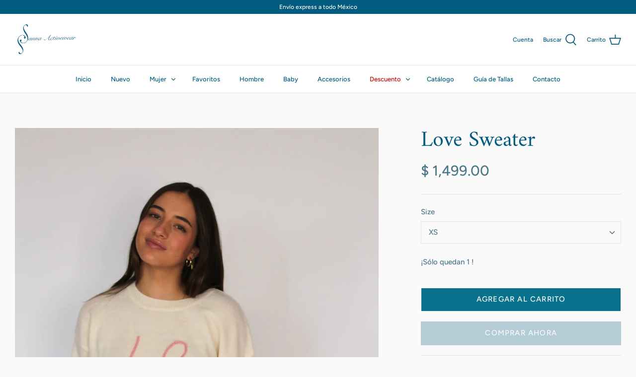

--- FILE ---
content_type: text/html; charset=utf-8
request_url: https://sannaactivewear.com/products/love-sweater
body_size: 25051
content:
<!DOCTYPE html>
<html class="no-js" lang="es">
<head>
  <!-- Symmetry 4.11.6 -->

  <link rel="preload" href="//sannaactivewear.com/cdn/shop/t/5/assets/styles.css?v=7353790650754441401759259956" as="style">
  <meta charset="utf-8" />
<meta name="viewport" content="width=device-width,initial-scale=1.0" />
<meta http-equiv="X-UA-Compatible" content="IE=edge">

<link rel="preconnect" href="https://cdn.shopify.com" crossorigin>
<link rel="preconnect" href="https://fonts.shopify.com" crossorigin>
<link rel="preconnect" href="https://monorail-edge.shopifysvc.com"><link rel="preload" as="font" href="//sannaactivewear.com/cdn/fonts/amiri/amiri_n4.fee8c3379b68ea3b9c7241a63b8a252071faad52.woff2" type="font/woff2" crossorigin>
<link rel="preload" as="font" href="//sannaactivewear.com/cdn/fonts/figtree/figtree_n5.3b6b7df38aa5986536945796e1f947445832047c.woff2" type="font/woff2" crossorigin>
<link rel="preload" as="font" href="//sannaactivewear.com/cdn/fonts/figtree/figtree_n5.3b6b7df38aa5986536945796e1f947445832047c.woff2" type="font/woff2" crossorigin>
<link rel="preload" as="font" href="//sannaactivewear.com/cdn/fonts/jost/jost_n4.d47a1b6347ce4a4c9f437608011273009d91f2b7.woff2" type="font/woff2" crossorigin><link rel="preload" as="font" href="//sannaactivewear.com/cdn/fonts/figtree/figtree_n7.2fd9bfe01586148e644724096c9d75e8c7a90e55.woff2" type="font/woff2" crossorigin><link rel="preload" as="font" href="//sannaactivewear.com/cdn/fonts/figtree/figtree_i5.969396f679a62854cf82dbf67acc5721e41351f0.woff2" type="font/woff2" crossorigin><link rel="preload" as="font" href="//sannaactivewear.com/cdn/fonts/figtree/figtree_i7.06add7096a6f2ab742e09ec7e498115904eda1fe.woff2" type="font/woff2" crossorigin><link rel="preload" href="//sannaactivewear.com/cdn/shop/t/5/assets/vendor.js?v=105202062377205878661609892687" as="script">
<link rel="preload" href="//sannaactivewear.com/cdn/shop/t/5/assets/theme.js?v=159128104650742861701609892686" as="script"><link rel="canonical" href="https://sannaactivewear.com/products/love-sweater" /><link rel="shortcut icon" href="//sannaactivewear.com/cdn/shop/files/android-icon-192x192_f1038f72-3eeb-4ed2-8a13-686e83a395e4.png?v=1613703418" type="image/png" /><meta name="description" content="Sweater Sanna  45%RECYCLED POLYESTER 30%NYLON 25%RAYON">
  <meta name="theme-color" content="#b4ccd6">

  <title>
    Love Sweater &ndash; Sanna Activewear
  </title>

  


<meta property="og:site_name" content="Sanna Activewear">
<meta property="og:url" content="https://sannaactivewear.com/products/love-sweater">
<meta property="og:title" content="Love Sweater">
<meta property="og:type" content="product">
<meta property="og:description" content="Sweater Sanna  45%RECYCLED POLYESTER 30%NYLON 25%RAYON">

  <meta property="og:price:amount" content="1,499.00">
  <meta property="og:price:currency" content="MXN">

<meta property="og:image" content="http://sannaactivewear.com/cdn/shop/files/875C9DF4-2A23-4BAC-9DED-9D9858B1CCC3_1200x1200.jpg?v=1706158918">
      <meta property="og:image:width" content="3221">
      <meta property="og:image:height" content="4548">
    <meta property="og:image" content="http://sannaactivewear.com/cdn/shop/files/C66D363C-15B7-4CD4-8EC4-9B6EDFFB1EB9_1200x1200.jpg?v=1706157122">
      <meta property="og:image:width" content="3234">
      <meta property="og:image:height" content="4851">
    
<meta property="og:image:secure_url" content="https://sannaactivewear.com/cdn/shop/files/875C9DF4-2A23-4BAC-9DED-9D9858B1CCC3_1200x1200.jpg?v=1706158918"><meta property="og:image:secure_url" content="https://sannaactivewear.com/cdn/shop/files/C66D363C-15B7-4CD4-8EC4-9B6EDFFB1EB9_1200x1200.jpg?v=1706157122">


<meta name="twitter:card" content="summary_large_image">
<meta name="twitter:title" content="Love Sweater">
<meta name="twitter:description" content="Sweater Sanna  45%RECYCLED POLYESTER 30%NYLON 25%RAYON">


  <link href="//sannaactivewear.com/cdn/shop/t/5/assets/styles.css?v=7353790650754441401759259956" rel="stylesheet" type="text/css" media="all" />

  <script>
    window.theme = window.theme || {};
    theme.money_format = "$ {{amount}}";
    theme.strings = {
      previous: "Anterior",
      next: "Siguiente",
      addressError: "No se puede encontrar esa dirección",
      addressNoResults: "No results for that address",
      addressQueryLimit: "Se ha excedido el límite de uso de la API de Google . Considere la posibilidad de actualizar a un \u003ca href=\"https:\/\/developers.google.com\/maps\/premium\/usage-limits\"\u003ePlan Premium\u003c\/a\u003e.",
      authError: "Hubo un problema de autenticación con su cuenta de Google Maps.",
      icon_labels_left: "Izquierda",
      icon_labels_right: "Derecha",
      icon_labels_down: "Abajo",
      icon_labels_close: "Cerrar",
      cart_terms_confirmation: "Debe aceptar los términos y condiciones antes de continuar.",
      products_listing_from: "De",
      layout_live_search_see_all: "Ver todos los resultados",
      products_product_add_to_cart: "Agregar al carrito",
      products_variant_no_stock: "Agotado",
      products_variant_non_existent: "No disponible",
      onlyXLeft: "¡Sólo quedan [[ quantity ]] !",
      products_product_unit_price_separator: " \/ ",
      general_navigation_menu_toggle_aria_label: "Alternar menú",
      products_added_notification_title: "Recién agregado",
      products_added_notification_item: "Artículo",
      products_added_notification_unit_price: "Precio del artículo",
      products_added_notification_quantity: "Cant.",
      products_added_notification_total_price: "Precio total",
      products_added_notification_shipping_note: "Excl. shipping",
      products_added_notification_keep_shopping: "Seguir comprando",
      products_added_notification_cart: "Carrito",
      products_product_adding_to_cart: "Añadiendo",
      products_product_added_to_cart: "¡Gracias!",
      products_added_notification_subtotal: "Subtotal",
      products_labels_sold_out: "Agotado",
      products_labels_sale: "¡Oferta!",
      general_quick_search_pages: "Páginas",
      general_quick_search_no_results: "Lo sentimos, no pudimos encontrar ningún resultado."
    };
    theme.routes = {
      search_url: '/search',
      cart_url: '/cart',
      cart_add_url: '/cart/add',
      cart_change_url: '/cart/change'
    };
    theme.settings = {
      cart_type: "drawer",
      prod_thumb_detail_show: true,
      show_size_chart: false
    };
    document.documentElement.className = document.documentElement.className.replace('no-js', '');
  </script>

  <script>window.performance && window.performance.mark && window.performance.mark('shopify.content_for_header.start');</script><meta name="google-site-verification" content="LELWCHr9fqDoxFUCzYsmCWPqG4XJWJKxqzrbaHQlShQ">
<meta id="shopify-digital-wallet" name="shopify-digital-wallet" content="/26845741113/digital_wallets/dialog">
<meta name="shopify-checkout-api-token" content="3ebac2c86baa390d2202457a8fc4a0c5">
<meta id="in-context-paypal-metadata" data-shop-id="26845741113" data-venmo-supported="false" data-environment="production" data-locale="es_ES" data-paypal-v4="true" data-currency="MXN">
<link rel="alternate" type="application/json+oembed" href="https://sannaactivewear.com/products/love-sweater.oembed">
<script async="async" src="/checkouts/internal/preloads.js?locale=es-MX"></script>
<script id="shopify-features" type="application/json">{"accessToken":"3ebac2c86baa390d2202457a8fc4a0c5","betas":["rich-media-storefront-analytics"],"domain":"sannaactivewear.com","predictiveSearch":true,"shopId":26845741113,"locale":"es"}</script>
<script>var Shopify = Shopify || {};
Shopify.shop = "sanna-activewear.myshopify.com";
Shopify.locale = "es";
Shopify.currency = {"active":"MXN","rate":"1.0"};
Shopify.country = "MX";
Shopify.theme = {"name":"Symmetry","id":83918487609,"schema_name":"Symmetry","schema_version":"4.11.6","theme_store_id":568,"role":"main"};
Shopify.theme.handle = "null";
Shopify.theme.style = {"id":null,"handle":null};
Shopify.cdnHost = "sannaactivewear.com/cdn";
Shopify.routes = Shopify.routes || {};
Shopify.routes.root = "/";</script>
<script type="module">!function(o){(o.Shopify=o.Shopify||{}).modules=!0}(window);</script>
<script>!function(o){function n(){var o=[];function n(){o.push(Array.prototype.slice.apply(arguments))}return n.q=o,n}var t=o.Shopify=o.Shopify||{};t.loadFeatures=n(),t.autoloadFeatures=n()}(window);</script>
<script id="shop-js-analytics" type="application/json">{"pageType":"product"}</script>
<script defer="defer" async type="module" src="//sannaactivewear.com/cdn/shopifycloud/shop-js/modules/v2/client.init-shop-cart-sync_CvZOh8Af.es.esm.js"></script>
<script defer="defer" async type="module" src="//sannaactivewear.com/cdn/shopifycloud/shop-js/modules/v2/chunk.common_3Rxs6Qxh.esm.js"></script>
<script type="module">
  await import("//sannaactivewear.com/cdn/shopifycloud/shop-js/modules/v2/client.init-shop-cart-sync_CvZOh8Af.es.esm.js");
await import("//sannaactivewear.com/cdn/shopifycloud/shop-js/modules/v2/chunk.common_3Rxs6Qxh.esm.js");

  window.Shopify.SignInWithShop?.initShopCartSync?.({"fedCMEnabled":true,"windoidEnabled":true});

</script>
<script>(function() {
  var isLoaded = false;
  function asyncLoad() {
    if (isLoaded) return;
    isLoaded = true;
    var urls = ["https:\/\/cdn.shopify.com\/s\/files\/1\/0683\/1371\/0892\/files\/splmn-shopify-prod-August-31.min.js?v=1693985059\u0026shop=sanna-activewear.myshopify.com","https:\/\/chimpstatic.com\/mcjs-connected\/js\/users\/0572be1c125f0c0f0c9bf97e7\/805283ce64c1bff2ebb06f62a.js?shop=sanna-activewear.myshopify.com","\/\/www.powr.io\/powr.js?powr-token=sanna-activewear.myshopify.com\u0026external-type=shopify\u0026shop=sanna-activewear.myshopify.com","https:\/\/cdn.hextom.com\/js\/freeshippingbar.js?shop=sanna-activewear.myshopify.com"];
    for (var i = 0; i < urls.length; i++) {
      var s = document.createElement('script');
      s.type = 'text/javascript';
      s.async = true;
      s.src = urls[i];
      var x = document.getElementsByTagName('script')[0];
      x.parentNode.insertBefore(s, x);
    }
  };
  if(window.attachEvent) {
    window.attachEvent('onload', asyncLoad);
  } else {
    window.addEventListener('load', asyncLoad, false);
  }
})();</script>
<script id="__st">var __st={"a":26845741113,"offset":-21600,"reqid":"82e67704-479e-4b37-adc2-dafc8dba69d9-1768728197","pageurl":"sannaactivewear.com\/products\/love-sweater","u":"94d2688543d7","p":"product","rtyp":"product","rid":7206095913017};</script>
<script>window.ShopifyPaypalV4VisibilityTracking = true;</script>
<script id="captcha-bootstrap">!function(){'use strict';const t='contact',e='account',n='new_comment',o=[[t,t],['blogs',n],['comments',n],[t,'customer']],c=[[e,'customer_login'],[e,'guest_login'],[e,'recover_customer_password'],[e,'create_customer']],r=t=>t.map((([t,e])=>`form[action*='/${t}']:not([data-nocaptcha='true']) input[name='form_type'][value='${e}']`)).join(','),a=t=>()=>t?[...document.querySelectorAll(t)].map((t=>t.form)):[];function s(){const t=[...o],e=r(t);return a(e)}const i='password',u='form_key',d=['recaptcha-v3-token','g-recaptcha-response','h-captcha-response',i],f=()=>{try{return window.sessionStorage}catch{return}},m='__shopify_v',_=t=>t.elements[u];function p(t,e,n=!1){try{const o=window.sessionStorage,c=JSON.parse(o.getItem(e)),{data:r}=function(t){const{data:e,action:n}=t;return t[m]||n?{data:e,action:n}:{data:t,action:n}}(c);for(const[e,n]of Object.entries(r))t.elements[e]&&(t.elements[e].value=n);n&&o.removeItem(e)}catch(o){console.error('form repopulation failed',{error:o})}}const l='form_type',E='cptcha';function T(t){t.dataset[E]=!0}const w=window,h=w.document,L='Shopify',v='ce_forms',y='captcha';let A=!1;((t,e)=>{const n=(g='f06e6c50-85a8-45c8-87d0-21a2b65856fe',I='https://cdn.shopify.com/shopifycloud/storefront-forms-hcaptcha/ce_storefront_forms_captcha_hcaptcha.v1.5.2.iife.js',D={infoText:'Protegido por hCaptcha',privacyText:'Privacidad',termsText:'Términos'},(t,e,n)=>{const o=w[L][v],c=o.bindForm;if(c)return c(t,g,e,D).then(n);var r;o.q.push([[t,g,e,D],n]),r=I,A||(h.body.append(Object.assign(h.createElement('script'),{id:'captcha-provider',async:!0,src:r})),A=!0)});var g,I,D;w[L]=w[L]||{},w[L][v]=w[L][v]||{},w[L][v].q=[],w[L][y]=w[L][y]||{},w[L][y].protect=function(t,e){n(t,void 0,e),T(t)},Object.freeze(w[L][y]),function(t,e,n,w,h,L){const[v,y,A,g]=function(t,e,n){const i=e?o:[],u=t?c:[],d=[...i,...u],f=r(d),m=r(i),_=r(d.filter((([t,e])=>n.includes(e))));return[a(f),a(m),a(_),s()]}(w,h,L),I=t=>{const e=t.target;return e instanceof HTMLFormElement?e:e&&e.form},D=t=>v().includes(t);t.addEventListener('submit',(t=>{const e=I(t);if(!e)return;const n=D(e)&&!e.dataset.hcaptchaBound&&!e.dataset.recaptchaBound,o=_(e),c=g().includes(e)&&(!o||!o.value);(n||c)&&t.preventDefault(),c&&!n&&(function(t){try{if(!f())return;!function(t){const e=f();if(!e)return;const n=_(t);if(!n)return;const o=n.value;o&&e.removeItem(o)}(t);const e=Array.from(Array(32),(()=>Math.random().toString(36)[2])).join('');!function(t,e){_(t)||t.append(Object.assign(document.createElement('input'),{type:'hidden',name:u})),t.elements[u].value=e}(t,e),function(t,e){const n=f();if(!n)return;const o=[...t.querySelectorAll(`input[type='${i}']`)].map((({name:t})=>t)),c=[...d,...o],r={};for(const[a,s]of new FormData(t).entries())c.includes(a)||(r[a]=s);n.setItem(e,JSON.stringify({[m]:1,action:t.action,data:r}))}(t,e)}catch(e){console.error('failed to persist form',e)}}(e),e.submit())}));const S=(t,e)=>{t&&!t.dataset[E]&&(n(t,e.some((e=>e===t))),T(t))};for(const o of['focusin','change'])t.addEventListener(o,(t=>{const e=I(t);D(e)&&S(e,y())}));const B=e.get('form_key'),M=e.get(l),P=B&&M;t.addEventListener('DOMContentLoaded',(()=>{const t=y();if(P)for(const e of t)e.elements[l].value===M&&p(e,B);[...new Set([...A(),...v().filter((t=>'true'===t.dataset.shopifyCaptcha))])].forEach((e=>S(e,t)))}))}(h,new URLSearchParams(w.location.search),n,t,e,['guest_login'])})(!0,!0)}();</script>
<script integrity="sha256-4kQ18oKyAcykRKYeNunJcIwy7WH5gtpwJnB7kiuLZ1E=" data-source-attribution="shopify.loadfeatures" defer="defer" src="//sannaactivewear.com/cdn/shopifycloud/storefront/assets/storefront/load_feature-a0a9edcb.js" crossorigin="anonymous"></script>
<script data-source-attribution="shopify.dynamic_checkout.dynamic.init">var Shopify=Shopify||{};Shopify.PaymentButton=Shopify.PaymentButton||{isStorefrontPortableWallets:!0,init:function(){window.Shopify.PaymentButton.init=function(){};var t=document.createElement("script");t.src="https://sannaactivewear.com/cdn/shopifycloud/portable-wallets/latest/portable-wallets.es.js",t.type="module",document.head.appendChild(t)}};
</script>
<script data-source-attribution="shopify.dynamic_checkout.buyer_consent">
  function portableWalletsHideBuyerConsent(e){var t=document.getElementById("shopify-buyer-consent"),n=document.getElementById("shopify-subscription-policy-button");t&&n&&(t.classList.add("hidden"),t.setAttribute("aria-hidden","true"),n.removeEventListener("click",e))}function portableWalletsShowBuyerConsent(e){var t=document.getElementById("shopify-buyer-consent"),n=document.getElementById("shopify-subscription-policy-button");t&&n&&(t.classList.remove("hidden"),t.removeAttribute("aria-hidden"),n.addEventListener("click",e))}window.Shopify?.PaymentButton&&(window.Shopify.PaymentButton.hideBuyerConsent=portableWalletsHideBuyerConsent,window.Shopify.PaymentButton.showBuyerConsent=portableWalletsShowBuyerConsent);
</script>
<script>
  function portableWalletsCleanup(e){e&&e.src&&console.error("Failed to load portable wallets script "+e.src);var t=document.querySelectorAll("shopify-accelerated-checkout .shopify-payment-button__skeleton, shopify-accelerated-checkout-cart .wallet-cart-button__skeleton"),e=document.getElementById("shopify-buyer-consent");for(let e=0;e<t.length;e++)t[e].remove();e&&e.remove()}function portableWalletsNotLoadedAsModule(e){e instanceof ErrorEvent&&"string"==typeof e.message&&e.message.includes("import.meta")&&"string"==typeof e.filename&&e.filename.includes("portable-wallets")&&(window.removeEventListener("error",portableWalletsNotLoadedAsModule),window.Shopify.PaymentButton.failedToLoad=e,"loading"===document.readyState?document.addEventListener("DOMContentLoaded",window.Shopify.PaymentButton.init):window.Shopify.PaymentButton.init())}window.addEventListener("error",portableWalletsNotLoadedAsModule);
</script>

<script type="module" src="https://sannaactivewear.com/cdn/shopifycloud/portable-wallets/latest/portable-wallets.es.js" onError="portableWalletsCleanup(this)" crossorigin="anonymous"></script>
<script nomodule>
  document.addEventListener("DOMContentLoaded", portableWalletsCleanup);
</script>

<link id="shopify-accelerated-checkout-styles" rel="stylesheet" media="screen" href="https://sannaactivewear.com/cdn/shopifycloud/portable-wallets/latest/accelerated-checkout-backwards-compat.css" crossorigin="anonymous">
<style id="shopify-accelerated-checkout-cart">
        #shopify-buyer-consent {
  margin-top: 1em;
  display: inline-block;
  width: 100%;
}

#shopify-buyer-consent.hidden {
  display: none;
}

#shopify-subscription-policy-button {
  background: none;
  border: none;
  padding: 0;
  text-decoration: underline;
  font-size: inherit;
  cursor: pointer;
}

#shopify-subscription-policy-button::before {
  box-shadow: none;
}

      </style>
<script id="sections-script" data-sections="product-recommendations" defer="defer" src="//sannaactivewear.com/cdn/shop/t/5/compiled_assets/scripts.js?2365"></script>
<script>window.performance && window.performance.mark && window.performance.mark('shopify.content_for_header.end');</script>
<link href="https://monorail-edge.shopifysvc.com" rel="dns-prefetch">
<script>(function(){if ("sendBeacon" in navigator && "performance" in window) {try {var session_token_from_headers = performance.getEntriesByType('navigation')[0].serverTiming.find(x => x.name == '_s').description;} catch {var session_token_from_headers = undefined;}var session_cookie_matches = document.cookie.match(/_shopify_s=([^;]*)/);var session_token_from_cookie = session_cookie_matches && session_cookie_matches.length === 2 ? session_cookie_matches[1] : "";var session_token = session_token_from_headers || session_token_from_cookie || "";function handle_abandonment_event(e) {var entries = performance.getEntries().filter(function(entry) {return /monorail-edge.shopifysvc.com/.test(entry.name);});if (!window.abandonment_tracked && entries.length === 0) {window.abandonment_tracked = true;var currentMs = Date.now();var navigation_start = performance.timing.navigationStart;var payload = {shop_id: 26845741113,url: window.location.href,navigation_start,duration: currentMs - navigation_start,session_token,page_type: "product"};window.navigator.sendBeacon("https://monorail-edge.shopifysvc.com/v1/produce", JSON.stringify({schema_id: "online_store_buyer_site_abandonment/1.1",payload: payload,metadata: {event_created_at_ms: currentMs,event_sent_at_ms: currentMs}}));}}window.addEventListener('pagehide', handle_abandonment_event);}}());</script>
<script id="web-pixels-manager-setup">(function e(e,d,r,n,o){if(void 0===o&&(o={}),!Boolean(null===(a=null===(i=window.Shopify)||void 0===i?void 0:i.analytics)||void 0===a?void 0:a.replayQueue)){var i,a;window.Shopify=window.Shopify||{};var t=window.Shopify;t.analytics=t.analytics||{};var s=t.analytics;s.replayQueue=[],s.publish=function(e,d,r){return s.replayQueue.push([e,d,r]),!0};try{self.performance.mark("wpm:start")}catch(e){}var l=function(){var e={modern:/Edge?\/(1{2}[4-9]|1[2-9]\d|[2-9]\d{2}|\d{4,})\.\d+(\.\d+|)|Firefox\/(1{2}[4-9]|1[2-9]\d|[2-9]\d{2}|\d{4,})\.\d+(\.\d+|)|Chrom(ium|e)\/(9{2}|\d{3,})\.\d+(\.\d+|)|(Maci|X1{2}).+ Version\/(15\.\d+|(1[6-9]|[2-9]\d|\d{3,})\.\d+)([,.]\d+|)( \(\w+\)|)( Mobile\/\w+|) Safari\/|Chrome.+OPR\/(9{2}|\d{3,})\.\d+\.\d+|(CPU[ +]OS|iPhone[ +]OS|CPU[ +]iPhone|CPU IPhone OS|CPU iPad OS)[ +]+(15[._]\d+|(1[6-9]|[2-9]\d|\d{3,})[._]\d+)([._]\d+|)|Android:?[ /-](13[3-9]|1[4-9]\d|[2-9]\d{2}|\d{4,})(\.\d+|)(\.\d+|)|Android.+Firefox\/(13[5-9]|1[4-9]\d|[2-9]\d{2}|\d{4,})\.\d+(\.\d+|)|Android.+Chrom(ium|e)\/(13[3-9]|1[4-9]\d|[2-9]\d{2}|\d{4,})\.\d+(\.\d+|)|SamsungBrowser\/([2-9]\d|\d{3,})\.\d+/,legacy:/Edge?\/(1[6-9]|[2-9]\d|\d{3,})\.\d+(\.\d+|)|Firefox\/(5[4-9]|[6-9]\d|\d{3,})\.\d+(\.\d+|)|Chrom(ium|e)\/(5[1-9]|[6-9]\d|\d{3,})\.\d+(\.\d+|)([\d.]+$|.*Safari\/(?![\d.]+ Edge\/[\d.]+$))|(Maci|X1{2}).+ Version\/(10\.\d+|(1[1-9]|[2-9]\d|\d{3,})\.\d+)([,.]\d+|)( \(\w+\)|)( Mobile\/\w+|) Safari\/|Chrome.+OPR\/(3[89]|[4-9]\d|\d{3,})\.\d+\.\d+|(CPU[ +]OS|iPhone[ +]OS|CPU[ +]iPhone|CPU IPhone OS|CPU iPad OS)[ +]+(10[._]\d+|(1[1-9]|[2-9]\d|\d{3,})[._]\d+)([._]\d+|)|Android:?[ /-](13[3-9]|1[4-9]\d|[2-9]\d{2}|\d{4,})(\.\d+|)(\.\d+|)|Mobile Safari.+OPR\/([89]\d|\d{3,})\.\d+\.\d+|Android.+Firefox\/(13[5-9]|1[4-9]\d|[2-9]\d{2}|\d{4,})\.\d+(\.\d+|)|Android.+Chrom(ium|e)\/(13[3-9]|1[4-9]\d|[2-9]\d{2}|\d{4,})\.\d+(\.\d+|)|Android.+(UC? ?Browser|UCWEB|U3)[ /]?(15\.([5-9]|\d{2,})|(1[6-9]|[2-9]\d|\d{3,})\.\d+)\.\d+|SamsungBrowser\/(5\.\d+|([6-9]|\d{2,})\.\d+)|Android.+MQ{2}Browser\/(14(\.(9|\d{2,})|)|(1[5-9]|[2-9]\d|\d{3,})(\.\d+|))(\.\d+|)|K[Aa][Ii]OS\/(3\.\d+|([4-9]|\d{2,})\.\d+)(\.\d+|)/},d=e.modern,r=e.legacy,n=navigator.userAgent;return n.match(d)?"modern":n.match(r)?"legacy":"unknown"}(),u="modern"===l?"modern":"legacy",c=(null!=n?n:{modern:"",legacy:""})[u],f=function(e){return[e.baseUrl,"/wpm","/b",e.hashVersion,"modern"===e.buildTarget?"m":"l",".js"].join("")}({baseUrl:d,hashVersion:r,buildTarget:u}),m=function(e){var d=e.version,r=e.bundleTarget,n=e.surface,o=e.pageUrl,i=e.monorailEndpoint;return{emit:function(e){var a=e.status,t=e.errorMsg,s=(new Date).getTime(),l=JSON.stringify({metadata:{event_sent_at_ms:s},events:[{schema_id:"web_pixels_manager_load/3.1",payload:{version:d,bundle_target:r,page_url:o,status:a,surface:n,error_msg:t},metadata:{event_created_at_ms:s}}]});if(!i)return console&&console.warn&&console.warn("[Web Pixels Manager] No Monorail endpoint provided, skipping logging."),!1;try{return self.navigator.sendBeacon.bind(self.navigator)(i,l)}catch(e){}var u=new XMLHttpRequest;try{return u.open("POST",i,!0),u.setRequestHeader("Content-Type","text/plain"),u.send(l),!0}catch(e){return console&&console.warn&&console.warn("[Web Pixels Manager] Got an unhandled error while logging to Monorail."),!1}}}}({version:r,bundleTarget:l,surface:e.surface,pageUrl:self.location.href,monorailEndpoint:e.monorailEndpoint});try{o.browserTarget=l,function(e){var d=e.src,r=e.async,n=void 0===r||r,o=e.onload,i=e.onerror,a=e.sri,t=e.scriptDataAttributes,s=void 0===t?{}:t,l=document.createElement("script"),u=document.querySelector("head"),c=document.querySelector("body");if(l.async=n,l.src=d,a&&(l.integrity=a,l.crossOrigin="anonymous"),s)for(var f in s)if(Object.prototype.hasOwnProperty.call(s,f))try{l.dataset[f]=s[f]}catch(e){}if(o&&l.addEventListener("load",o),i&&l.addEventListener("error",i),u)u.appendChild(l);else{if(!c)throw new Error("Did not find a head or body element to append the script");c.appendChild(l)}}({src:f,async:!0,onload:function(){if(!function(){var e,d;return Boolean(null===(d=null===(e=window.Shopify)||void 0===e?void 0:e.analytics)||void 0===d?void 0:d.initialized)}()){var d=window.webPixelsManager.init(e)||void 0;if(d){var r=window.Shopify.analytics;r.replayQueue.forEach((function(e){var r=e[0],n=e[1],o=e[2];d.publishCustomEvent(r,n,o)})),r.replayQueue=[],r.publish=d.publishCustomEvent,r.visitor=d.visitor,r.initialized=!0}}},onerror:function(){return m.emit({status:"failed",errorMsg:"".concat(f," has failed to load")})},sri:function(e){var d=/^sha384-[A-Za-z0-9+/=]+$/;return"string"==typeof e&&d.test(e)}(c)?c:"",scriptDataAttributes:o}),m.emit({status:"loading"})}catch(e){m.emit({status:"failed",errorMsg:(null==e?void 0:e.message)||"Unknown error"})}}})({shopId: 26845741113,storefrontBaseUrl: "https://sannaactivewear.com",extensionsBaseUrl: "https://extensions.shopifycdn.com/cdn/shopifycloud/web-pixels-manager",monorailEndpoint: "https://monorail-edge.shopifysvc.com/unstable/produce_batch",surface: "storefront-renderer",enabledBetaFlags: ["2dca8a86"],webPixelsConfigList: [{"id":"537821241","configuration":"{\"config\":\"{\\\"pixel_id\\\":\\\"AW-641628363\\\",\\\"target_country\\\":\\\"MX\\\",\\\"gtag_events\\\":[{\\\"type\\\":\\\"page_view\\\",\\\"action_label\\\":\\\"AW-641628363\\\/K9sdCLeh99UBEMvx-bEC\\\"},{\\\"type\\\":\\\"purchase\\\",\\\"action_label\\\":\\\"AW-641628363\\\/qq6ICLqh99UBEMvx-bEC\\\"},{\\\"type\\\":\\\"view_item\\\",\\\"action_label\\\":\\\"AW-641628363\\\/5IK6CL2h99UBEMvx-bEC\\\"},{\\\"type\\\":\\\"add_to_cart\\\",\\\"action_label\\\":\\\"AW-641628363\\\/jqLkCLii99UBEMvx-bEC\\\"},{\\\"type\\\":\\\"begin_checkout\\\",\\\"action_label\\\":\\\"AW-641628363\\\/Tkm0CLui99UBEMvx-bEC\\\"},{\\\"type\\\":\\\"search\\\",\\\"action_label\\\":\\\"AW-641628363\\\/ZbdXCL6i99UBEMvx-bEC\\\"},{\\\"type\\\":\\\"add_payment_info\\\",\\\"action_label\\\":\\\"AW-641628363\\\/cqYUCMGi99UBEMvx-bEC\\\"}],\\\"enable_monitoring_mode\\\":false}\"}","eventPayloadVersion":"v1","runtimeContext":"OPEN","scriptVersion":"b2a88bafab3e21179ed38636efcd8a93","type":"APP","apiClientId":1780363,"privacyPurposes":[],"dataSharingAdjustments":{"protectedCustomerApprovalScopes":["read_customer_address","read_customer_email","read_customer_name","read_customer_personal_data","read_customer_phone"]}},{"id":"127336505","configuration":"{\"pixel_id\":\"1117059505341432\",\"pixel_type\":\"facebook_pixel\",\"metaapp_system_user_token\":\"-\"}","eventPayloadVersion":"v1","runtimeContext":"OPEN","scriptVersion":"ca16bc87fe92b6042fbaa3acc2fbdaa6","type":"APP","apiClientId":2329312,"privacyPurposes":["ANALYTICS","MARKETING","SALE_OF_DATA"],"dataSharingAdjustments":{"protectedCustomerApprovalScopes":["read_customer_address","read_customer_email","read_customer_name","read_customer_personal_data","read_customer_phone"]}},{"id":"76677177","eventPayloadVersion":"v1","runtimeContext":"LAX","scriptVersion":"1","type":"CUSTOM","privacyPurposes":["ANALYTICS"],"name":"Google Analytics tag (migrated)"},{"id":"shopify-app-pixel","configuration":"{}","eventPayloadVersion":"v1","runtimeContext":"STRICT","scriptVersion":"0450","apiClientId":"shopify-pixel","type":"APP","privacyPurposes":["ANALYTICS","MARKETING"]},{"id":"shopify-custom-pixel","eventPayloadVersion":"v1","runtimeContext":"LAX","scriptVersion":"0450","apiClientId":"shopify-pixel","type":"CUSTOM","privacyPurposes":["ANALYTICS","MARKETING"]}],isMerchantRequest: false,initData: {"shop":{"name":"Sanna Activewear","paymentSettings":{"currencyCode":"MXN"},"myshopifyDomain":"sanna-activewear.myshopify.com","countryCode":"MX","storefrontUrl":"https:\/\/sannaactivewear.com"},"customer":null,"cart":null,"checkout":null,"productVariants":[{"price":{"amount":1499.0,"currencyCode":"MXN"},"product":{"title":"Love Sweater","vendor":"Sanna Activewear","id":"7206095913017","untranslatedTitle":"Love Sweater","url":"\/products\/love-sweater","type":""},"id":"42123646271545","image":{"src":"\/\/sannaactivewear.com\/cdn\/shop\/files\/875C9DF4-2A23-4BAC-9DED-9D9858B1CCC3.jpg?v=1706158918"},"sku":"","title":"XS","untranslatedTitle":"XS"},{"price":{"amount":1499.0,"currencyCode":"MXN"},"product":{"title":"Love Sweater","vendor":"Sanna Activewear","id":"7206095913017","untranslatedTitle":"Love Sweater","url":"\/products\/love-sweater","type":""},"id":"42123646304313","image":{"src":"\/\/sannaactivewear.com\/cdn\/shop\/files\/875C9DF4-2A23-4BAC-9DED-9D9858B1CCC3.jpg?v=1706158918"},"sku":"","title":"S","untranslatedTitle":"S"},{"price":{"amount":1499.0,"currencyCode":"MXN"},"product":{"title":"Love Sweater","vendor":"Sanna Activewear","id":"7206095913017","untranslatedTitle":"Love Sweater","url":"\/products\/love-sweater","type":""},"id":"42123646337081","image":{"src":"\/\/sannaactivewear.com\/cdn\/shop\/files\/875C9DF4-2A23-4BAC-9DED-9D9858B1CCC3.jpg?v=1706158918"},"sku":"","title":"M","untranslatedTitle":"M"},{"price":{"amount":1499.0,"currencyCode":"MXN"},"product":{"title":"Love Sweater","vendor":"Sanna Activewear","id":"7206095913017","untranslatedTitle":"Love Sweater","url":"\/products\/love-sweater","type":""},"id":"42123646369849","image":{"src":"\/\/sannaactivewear.com\/cdn\/shop\/files\/875C9DF4-2A23-4BAC-9DED-9D9858B1CCC3.jpg?v=1706158918"},"sku":"","title":"L","untranslatedTitle":"L"}],"purchasingCompany":null},},"https://sannaactivewear.com/cdn","fcfee988w5aeb613cpc8e4bc33m6693e112",{"modern":"","legacy":""},{"shopId":"26845741113","storefrontBaseUrl":"https:\/\/sannaactivewear.com","extensionBaseUrl":"https:\/\/extensions.shopifycdn.com\/cdn\/shopifycloud\/web-pixels-manager","surface":"storefront-renderer","enabledBetaFlags":"[\"2dca8a86\"]","isMerchantRequest":"false","hashVersion":"fcfee988w5aeb613cpc8e4bc33m6693e112","publish":"custom","events":"[[\"page_viewed\",{}],[\"product_viewed\",{\"productVariant\":{\"price\":{\"amount\":1499.0,\"currencyCode\":\"MXN\"},\"product\":{\"title\":\"Love Sweater\",\"vendor\":\"Sanna Activewear\",\"id\":\"7206095913017\",\"untranslatedTitle\":\"Love Sweater\",\"url\":\"\/products\/love-sweater\",\"type\":\"\"},\"id\":\"42123646271545\",\"image\":{\"src\":\"\/\/sannaactivewear.com\/cdn\/shop\/files\/875C9DF4-2A23-4BAC-9DED-9D9858B1CCC3.jpg?v=1706158918\"},\"sku\":\"\",\"title\":\"XS\",\"untranslatedTitle\":\"XS\"}}]]"});</script><script>
  window.ShopifyAnalytics = window.ShopifyAnalytics || {};
  window.ShopifyAnalytics.meta = window.ShopifyAnalytics.meta || {};
  window.ShopifyAnalytics.meta.currency = 'MXN';
  var meta = {"product":{"id":7206095913017,"gid":"gid:\/\/shopify\/Product\/7206095913017","vendor":"Sanna Activewear","type":"","handle":"love-sweater","variants":[{"id":42123646271545,"price":149900,"name":"Love Sweater - XS","public_title":"XS","sku":""},{"id":42123646304313,"price":149900,"name":"Love Sweater - S","public_title":"S","sku":""},{"id":42123646337081,"price":149900,"name":"Love Sweater - M","public_title":"M","sku":""},{"id":42123646369849,"price":149900,"name":"Love Sweater - L","public_title":"L","sku":""}],"remote":false},"page":{"pageType":"product","resourceType":"product","resourceId":7206095913017,"requestId":"82e67704-479e-4b37-adc2-dafc8dba69d9-1768728197"}};
  for (var attr in meta) {
    window.ShopifyAnalytics.meta[attr] = meta[attr];
  }
</script>
<script class="analytics">
  (function () {
    var customDocumentWrite = function(content) {
      var jquery = null;

      if (window.jQuery) {
        jquery = window.jQuery;
      } else if (window.Checkout && window.Checkout.$) {
        jquery = window.Checkout.$;
      }

      if (jquery) {
        jquery('body').append(content);
      }
    };

    var hasLoggedConversion = function(token) {
      if (token) {
        return document.cookie.indexOf('loggedConversion=' + token) !== -1;
      }
      return false;
    }

    var setCookieIfConversion = function(token) {
      if (token) {
        var twoMonthsFromNow = new Date(Date.now());
        twoMonthsFromNow.setMonth(twoMonthsFromNow.getMonth() + 2);

        document.cookie = 'loggedConversion=' + token + '; expires=' + twoMonthsFromNow;
      }
    }

    var trekkie = window.ShopifyAnalytics.lib = window.trekkie = window.trekkie || [];
    if (trekkie.integrations) {
      return;
    }
    trekkie.methods = [
      'identify',
      'page',
      'ready',
      'track',
      'trackForm',
      'trackLink'
    ];
    trekkie.factory = function(method) {
      return function() {
        var args = Array.prototype.slice.call(arguments);
        args.unshift(method);
        trekkie.push(args);
        return trekkie;
      };
    };
    for (var i = 0; i < trekkie.methods.length; i++) {
      var key = trekkie.methods[i];
      trekkie[key] = trekkie.factory(key);
    }
    trekkie.load = function(config) {
      trekkie.config = config || {};
      trekkie.config.initialDocumentCookie = document.cookie;
      var first = document.getElementsByTagName('script')[0];
      var script = document.createElement('script');
      script.type = 'text/javascript';
      script.onerror = function(e) {
        var scriptFallback = document.createElement('script');
        scriptFallback.type = 'text/javascript';
        scriptFallback.onerror = function(error) {
                var Monorail = {
      produce: function produce(monorailDomain, schemaId, payload) {
        var currentMs = new Date().getTime();
        var event = {
          schema_id: schemaId,
          payload: payload,
          metadata: {
            event_created_at_ms: currentMs,
            event_sent_at_ms: currentMs
          }
        };
        return Monorail.sendRequest("https://" + monorailDomain + "/v1/produce", JSON.stringify(event));
      },
      sendRequest: function sendRequest(endpointUrl, payload) {
        // Try the sendBeacon API
        if (window && window.navigator && typeof window.navigator.sendBeacon === 'function' && typeof window.Blob === 'function' && !Monorail.isIos12()) {
          var blobData = new window.Blob([payload], {
            type: 'text/plain'
          });

          if (window.navigator.sendBeacon(endpointUrl, blobData)) {
            return true;
          } // sendBeacon was not successful

        } // XHR beacon

        var xhr = new XMLHttpRequest();

        try {
          xhr.open('POST', endpointUrl);
          xhr.setRequestHeader('Content-Type', 'text/plain');
          xhr.send(payload);
        } catch (e) {
          console.log(e);
        }

        return false;
      },
      isIos12: function isIos12() {
        return window.navigator.userAgent.lastIndexOf('iPhone; CPU iPhone OS 12_') !== -1 || window.navigator.userAgent.lastIndexOf('iPad; CPU OS 12_') !== -1;
      }
    };
    Monorail.produce('monorail-edge.shopifysvc.com',
      'trekkie_storefront_load_errors/1.1',
      {shop_id: 26845741113,
      theme_id: 83918487609,
      app_name: "storefront",
      context_url: window.location.href,
      source_url: "//sannaactivewear.com/cdn/s/trekkie.storefront.cd680fe47e6c39ca5d5df5f0a32d569bc48c0f27.min.js"});

        };
        scriptFallback.async = true;
        scriptFallback.src = '//sannaactivewear.com/cdn/s/trekkie.storefront.cd680fe47e6c39ca5d5df5f0a32d569bc48c0f27.min.js';
        first.parentNode.insertBefore(scriptFallback, first);
      };
      script.async = true;
      script.src = '//sannaactivewear.com/cdn/s/trekkie.storefront.cd680fe47e6c39ca5d5df5f0a32d569bc48c0f27.min.js';
      first.parentNode.insertBefore(script, first);
    };
    trekkie.load(
      {"Trekkie":{"appName":"storefront","development":false,"defaultAttributes":{"shopId":26845741113,"isMerchantRequest":null,"themeId":83918487609,"themeCityHash":"6514206187729606802","contentLanguage":"es","currency":"MXN","eventMetadataId":"72e4c36d-7bd6-440c-9149-52e7e5ecf536"},"isServerSideCookieWritingEnabled":true,"monorailRegion":"shop_domain","enabledBetaFlags":["65f19447"]},"Session Attribution":{},"S2S":{"facebookCapiEnabled":true,"source":"trekkie-storefront-renderer","apiClientId":580111}}
    );

    var loaded = false;
    trekkie.ready(function() {
      if (loaded) return;
      loaded = true;

      window.ShopifyAnalytics.lib = window.trekkie;

      var originalDocumentWrite = document.write;
      document.write = customDocumentWrite;
      try { window.ShopifyAnalytics.merchantGoogleAnalytics.call(this); } catch(error) {};
      document.write = originalDocumentWrite;

      window.ShopifyAnalytics.lib.page(null,{"pageType":"product","resourceType":"product","resourceId":7206095913017,"requestId":"82e67704-479e-4b37-adc2-dafc8dba69d9-1768728197","shopifyEmitted":true});

      var match = window.location.pathname.match(/checkouts\/(.+)\/(thank_you|post_purchase)/)
      var token = match? match[1]: undefined;
      if (!hasLoggedConversion(token)) {
        setCookieIfConversion(token);
        window.ShopifyAnalytics.lib.track("Viewed Product",{"currency":"MXN","variantId":42123646271545,"productId":7206095913017,"productGid":"gid:\/\/shopify\/Product\/7206095913017","name":"Love Sweater - XS","price":"1499.00","sku":"","brand":"Sanna Activewear","variant":"XS","category":"","nonInteraction":true,"remote":false},undefined,undefined,{"shopifyEmitted":true});
      window.ShopifyAnalytics.lib.track("monorail:\/\/trekkie_storefront_viewed_product\/1.1",{"currency":"MXN","variantId":42123646271545,"productId":7206095913017,"productGid":"gid:\/\/shopify\/Product\/7206095913017","name":"Love Sweater - XS","price":"1499.00","sku":"","brand":"Sanna Activewear","variant":"XS","category":"","nonInteraction":true,"remote":false,"referer":"https:\/\/sannaactivewear.com\/products\/love-sweater"});
      }
    });


        var eventsListenerScript = document.createElement('script');
        eventsListenerScript.async = true;
        eventsListenerScript.src = "//sannaactivewear.com/cdn/shopifycloud/storefront/assets/shop_events_listener-3da45d37.js";
        document.getElementsByTagName('head')[0].appendChild(eventsListenerScript);

})();</script>
  <script>
  if (!window.ga || (window.ga && typeof window.ga !== 'function')) {
    window.ga = function ga() {
      (window.ga.q = window.ga.q || []).push(arguments);
      if (window.Shopify && window.Shopify.analytics && typeof window.Shopify.analytics.publish === 'function') {
        window.Shopify.analytics.publish("ga_stub_called", {}, {sendTo: "google_osp_migration"});
      }
      console.error("Shopify's Google Analytics stub called with:", Array.from(arguments), "\nSee https://help.shopify.com/manual/promoting-marketing/pixels/pixel-migration#google for more information.");
    };
    if (window.Shopify && window.Shopify.analytics && typeof window.Shopify.analytics.publish === 'function') {
      window.Shopify.analytics.publish("ga_stub_initialized", {}, {sendTo: "google_osp_migration"});
    }
  }
</script>
<script
  defer
  src="https://sannaactivewear.com/cdn/shopifycloud/perf-kit/shopify-perf-kit-3.0.4.min.js"
  data-application="storefront-renderer"
  data-shop-id="26845741113"
  data-render-region="gcp-us-central1"
  data-page-type="product"
  data-theme-instance-id="83918487609"
  data-theme-name="Symmetry"
  data-theme-version="4.11.6"
  data-monorail-region="shop_domain"
  data-resource-timing-sampling-rate="10"
  data-shs="true"
  data-shs-beacon="true"
  data-shs-export-with-fetch="true"
  data-shs-logs-sample-rate="1"
  data-shs-beacon-endpoint="https://sannaactivewear.com/api/collect"
></script>
</head>

<body class="template-product">
  <a class="skip-link visually-hidden" href="#content">Ir al contenido</a>

  <div id="shopify-section-announcement-bar" class="shopify-section section-announcement-bar">

  <div id="section-id-announcement-bar" class="announcement-bar announcement-bar--align-center" data-section-type="announcement-bar">
    <style data-shopify>
      #section-id-announcement-bar {
        background: #015b7f;
        color: #ffffff;
      }
    </style>
<div class="container container--no-max">
      <div class="announcement-bar__left">
        
      </div>

      
        <div class="announcement-bar__middle">
          <div class="announcement-bar__inner">Envío express a todo México</div>
        </div>
      

      <div class="announcement-bar__right">
        
        
      </div>
    </div>
  </div>
</div>
  <div id="shopify-section-header" class="shopify-section section-header"><style data-shopify>
  .logo img {
    width: 125px;
  }
  .logo-area__middle--logo-image {
    max-width: 125px;
  }
  @media (max-width: 767px) {
    .logo img {
      width: 125px;
    }
  }.section-header {
    position: -webkit-sticky;
    position: sticky;
  }</style>



<div data-section-type="header">
  <div id="pageheader" class="pageheader pageheader--layout-inline-menu-center"><div class="logo-area container container--no-max">
      <div class="logo-area__left">
        <div class="logo-area__left__inner">
          <button class="button notabutton mobile-nav-toggle" aria-label="Alternar menú" aria-controls="main-nav">
            <svg xmlns="http://www.w3.org/2000/svg" width="24" height="24" viewBox="0 0 24 24" fill="none" stroke="currentColor" stroke-width="1.5" stroke-linecap="round" stroke-linejoin="round" class="feather feather-menu"><line x1="3" y1="12" x2="21" y2="12"></line><line x1="3" y1="6" x2="21" y2="6"></line><line x1="3" y1="18" x2="21" y2="18"></line></svg>
          </button>
          <a class="show-search-link" href="#main-search">
            <span class="show-search-link__icon"><svg viewBox="0 0 19 21" version="1.1" xmlns="http://www.w3.org/2000/svg" xmlns:xlink="http://www.w3.org/1999/xlink" stroke="none" stroke-width="1" fill="currentColor" fill-rule="nonzero">
  <g transform="translate(0.000000, 0.472222)" >
    <path d="M14.3977778,14.0103889 L19,19.0422222 L17.8135556,20.0555556 L13.224,15.0385 C11.8019062,16.0671405 10.0908414,16.619514 8.33572222,16.6165556 C3.73244444,16.6165556 0,12.8967778 0,8.30722222 C0,3.71766667 3.73244444,0 8.33572222,0 C12.939,0 16.6714444,3.71977778 16.6714444,8.30722222 C16.6739657,10.4296993 15.859848,12.4717967 14.3977778,14.0103889 Z M8.33572222,15.0585556 C12.0766111,15.0585556 15.1081667,12.0365 15.1081667,8.30827778 C15.1081667,4.58005556 12.0766111,1.558 8.33572222,1.558 C4.59483333,1.558 1.56327778,4.58005556 1.56327778,8.30827778 C1.56327778,12.0365 4.59483333,15.0585556 8.33572222,15.0585556 Z"></path>
  </g>
</svg>
</span>
            <span class="show-search-link__text">Buscar</span>
          </a>
          
            <div class="navigation navigation--left" role="navigation" aria-label="Navegación primaria">
              <div class="navigation__tier-1-container">
                <ul class="navigation__tier-1">
                  
<li class="navigation__item">
                      <a href="/" class="navigation__link" >Inicio</a>
                      
                    </li>
                  
<li class="navigation__item">
                      <a href="/collections/nuevo" class="navigation__link" >Nuevo</a>
                      
                    </li>
                  
<li class="navigation__item navigation__item--with-children">
                      <a href="/collections" class="navigation__link" aria-haspopup="true" aria-expanded="false" aria-controls="NavigationTier2-3">Mujer</a>
                      
                        <a class="navigation__children-toggle" href="#"><svg xmlns="http://www.w3.org/2000/svg" width="24" height="24" viewBox="0 0 24 24" fill="none" stroke="currentColor" stroke-width="2" stroke-linecap="round" stroke-linejoin="round" class="feather feather-chevron-down"><title>Alternar menú</title><polyline points="6 9 12 15 18 9"></polyline></svg></a>
                      
                    </li>
                  
<li class="navigation__item">
                      <a href="/collections/favoritos" class="navigation__link" >Favoritos</a>
                      
                    </li>
                  
<li class="navigation__item">
                      <a href="/collections/men" class="navigation__link" >Hombre</a>
                      
                    </li>
                  
<li class="navigation__item">
                      <a href="/collections/baby-1" class="navigation__link" >Baby</a>
                      
                    </li>
                  
<li class="navigation__item">
                      <a href="/collections/accessories" class="navigation__link" >Accesorios</a>
                      
                    </li>
                  
<li class="navigation__item navigation__item--with-children">
                      <a href="/collections/sale" class="navigation__link" aria-haspopup="true" aria-expanded="false" aria-controls="NavigationTier2-8">Descuento</a>
                      
                        <a class="navigation__children-toggle" href="#"><svg xmlns="http://www.w3.org/2000/svg" width="24" height="24" viewBox="0 0 24 24" fill="none" stroke="currentColor" stroke-width="2" stroke-linecap="round" stroke-linejoin="round" class="feather feather-chevron-down"><title>Alternar menú</title><polyline points="6 9 12 15 18 9"></polyline></svg></a>
                      
                    </li>
                  
<li class="navigation__item">
                      <a href="/collections/all" class="navigation__link" >Catálogo</a>
                      
                    </li>
                  
<li class="navigation__item">
                      <a href="/pages/size-chart" class="navigation__link" >Guía de Tallas</a>
                      
                    </li>
                  
<li class="navigation__item">
                      <a href="/pages/contacto" class="navigation__link" >Contacto</a>
                      
                    </li>
                  
                </ul>
              </div>
            </div>
          
        </div>
      </div>

      <div class="logo-area__middle logo-area__middle--logo-image">
        <div class="logo-area__middle__inner"><div class="logo">
        <a href="/" title="Sanna Activewear"><img src="//sannaactivewear.com/cdn/shop/files/Screen_Shot_2020-09-17_at_5.20.04_PM-removebg-preview_250x.png?v=1613703321" alt="" itemprop="logo" /></a>
      </div></div>
      </div>

      <div class="logo-area__right">
        <div class="logo-area__right__inner">
          <div>
            
              
                <a class="header-account-link-mobile" href="/account/login" aria-label="Cuenta">
                  <span class="desktop-only">Cuenta</span>
                  <span class="mobile-only"><svg width="19px" height="18px" viewBox="-1 -1 21 20" version="1.1" xmlns="http://www.w3.org/2000/svg" xmlns:xlink="http://www.w3.org/1999/xlink">
  <g transform="translate(0.968750, -0.031250)" stroke="none" stroke-width="1" fill="currentColor" fill-rule="nonzero">
    <path d="M9,7.5 C10.704,7.5 12.086,6.157 12.086,4.5 C12.086,2.843 10.704,1.5 9,1.5 C7.296,1.5 5.914,2.843 5.914,4.5 C5.914,6.157 7.296,7.5 9,7.5 Z M9,9 C6.444,9 4.371,6.985 4.371,4.5 C4.371,2.015 6.444,0 9,0 C11.556,0 13.629,2.015 13.629,4.5 C13.629,6.985 11.556,9 9,9 Z M1.543,18 L0,18 L0,15 C0,12.377 2.187,10.25 4.886,10.25 L14.143,10.25 C16.273,10.25 18,11.929 18,14 L18,18 L16.457,18 L16.457,14 C16.457,12.757 15.421,11.75 14.143,11.75 L4.886,11.75 C3.04,11.75 1.543,13.205 1.543,15 L1.543,18 Z"></path>
  </g>
</svg></span>
                </a>
              
            
          </div>
          <a class="show-search-link" href="#main-search">
            <span class="show-search-link__text">Buscar</span>
            <span class="show-search-link__icon"><svg viewBox="0 0 19 21" version="1.1" xmlns="http://www.w3.org/2000/svg" xmlns:xlink="http://www.w3.org/1999/xlink" stroke="none" stroke-width="1" fill="currentColor" fill-rule="nonzero">
  <g transform="translate(0.000000, 0.472222)" >
    <path d="M14.3977778,14.0103889 L19,19.0422222 L17.8135556,20.0555556 L13.224,15.0385 C11.8019062,16.0671405 10.0908414,16.619514 8.33572222,16.6165556 C3.73244444,16.6165556 0,12.8967778 0,8.30722222 C0,3.71766667 3.73244444,0 8.33572222,0 C12.939,0 16.6714444,3.71977778 16.6714444,8.30722222 C16.6739657,10.4296993 15.859848,12.4717967 14.3977778,14.0103889 Z M8.33572222,15.0585556 C12.0766111,15.0585556 15.1081667,12.0365 15.1081667,8.30827778 C15.1081667,4.58005556 12.0766111,1.558 8.33572222,1.558 C4.59483333,1.558 1.56327778,4.58005556 1.56327778,8.30827778 C1.56327778,12.0365 4.59483333,15.0585556 8.33572222,15.0585556 Z"></path>
  </g>
</svg>
</span>
          </a>
          <div class="cart-summary">
            <a href="/cart" class="cart-link">
              <span class="cart-link__label">Carrito</span>
              <span class="cart-link__icon"><svg viewBox="0 0 21 19" version="1.1" xmlns="http://www.w3.org/2000/svg" xmlns:xlink="http://www.w3.org/1999/xlink" stroke="none" stroke-width="1" fill="currentColor" fill-rule="nonzero">
  <g transform="translate(-0.500000, 0.500000)">
    <path d="M10.5,5.75 L10.5,0 L12,0 L12,5.75 L21.5,5.75 L17.682,17.75 L4.318,17.75 L0.5,5.75 L10.5,5.75 Z M2.551,7.25 L5.415,16.25 L16.585,16.25 L19.449,7.25 L2.55,7.25 L2.551,7.25 Z"></path>
  </g>
</svg></span>
            </a>
          </div>
        </div>
      </div>
    </div><div id="main-search" class="main-search main-search--with-suggestions"
        data-live-search="true"
        data-live-search-price="true"
        data-live-search-vendor="false"
        data-live-search-meta="false"
        data-product-image-shape="portrait"
        data-hover-detail-mode="permanent"
        data-show-sold-out-label="true"
        data-show-sale-label="true">

      <div class="main-search__container container">
        <button class="main-search__close button notabutton" aria-label="Cerrar"><svg xmlns="http://www.w3.org/2000/svg" width="24" height="24" viewBox="0 0 24 24" fill="none" stroke="currentColor" stroke-width="2" stroke-linecap="round" stroke-linejoin="round" class="feather feather-x"><line x1="18" y1="6" x2="6" y2="18"></line><line x1="6" y1="6" x2="18" y2="18"></line></svg></button>

        <form class="main-search__form" action="/search" method="get" autocomplete="off">
          <input type="hidden" name="type" value="product,article,page" />
          <input type="hidden" name="options[prefix]" value="last" />
          <div class="main-search__input-container">
            <input class="main-search__input" type="text" name="q" autocomplete="off" placeholder="Buscar en nuestra tienda" aria-label="Buscar productos en nuestro sitio" />
          </div>
          <button class="main-search__button button notabutton" type="submit" aria-label="Enviar"><svg viewBox="0 0 19 21" version="1.1" xmlns="http://www.w3.org/2000/svg" xmlns:xlink="http://www.w3.org/1999/xlink" stroke="none" stroke-width="1" fill="currentColor" fill-rule="nonzero">
  <g transform="translate(0.000000, 0.472222)" >
    <path d="M14.3977778,14.0103889 L19,19.0422222 L17.8135556,20.0555556 L13.224,15.0385 C11.8019062,16.0671405 10.0908414,16.619514 8.33572222,16.6165556 C3.73244444,16.6165556 0,12.8967778 0,8.30722222 C0,3.71766667 3.73244444,0 8.33572222,0 C12.939,0 16.6714444,3.71977778 16.6714444,8.30722222 C16.6739657,10.4296993 15.859848,12.4717967 14.3977778,14.0103889 Z M8.33572222,15.0585556 C12.0766111,15.0585556 15.1081667,12.0365 15.1081667,8.30827778 C15.1081667,4.58005556 12.0766111,1.558 8.33572222,1.558 C4.59483333,1.558 1.56327778,4.58005556 1.56327778,8.30827778 C1.56327778,12.0365 4.59483333,15.0585556 8.33572222,15.0585556 Z"></path>
  </g>
</svg>
</button>
        </form>

        <div class="main-search__results"></div>

        
          <div class="main-search__suggestions">
            
            
<div class="search-suggestions">
                <div class="search-suggestions__item-row">
                  
                    
                      <div class="search-suggestions__item">
                        
                          <a class="search-suggestions__link" href="/">Inicio</a>
                        
                      </div>
                    
                  
                    
                      <div class="search-suggestions__item">
                        
                          <div class="product-block collection-block" data-collection-id="173707591737" >
  <div class="block-inner">
    <a class="product-link" href="/collections/nuevo">
      <div class="image-cont">
        

        
          <div class="rimage-outer-wrapper" style="max-width: 3355px">
  <div class="rimage-wrapper lazyload--placeholder" style="padding-top:141.19225037257823%"><img class="rimage__image lazyload fade-in "
      data-src="//sannaactivewear.com/cdn/shop/files/IMG_6067_{width}x.jpg?v=1715576025"
      data-widths="[180, 220, 300, 360, 460, 540, 720, 900, 1080, 1296, 1512, 1728, 2048]"
      data-aspectratio="0.7082541693054676"
      data-sizes="auto"
      alt=""
      >

    <noscript><img class="rimage__image" src="//sannaactivewear.com/cdn/shop/files/IMG_6067_1024x1024.jpg?v=1715576025" alt="">
    </noscript>
  </div>
</div>
        
      </div>
      <div class="product-info">
        <div class="product-block__title">NUEVO</div>
        
      </div>
    </a>
  </div>
</div>

                        
                      </div>
                    
                  
                    
                      <div class="search-suggestions__item search-suggestions__item--with-row">
                        <div class="search-suggestions__heading h5-style heading-font"><a href="/collections">Mujer</a></div>
                        <div class="search-suggestions__item-row">
                          
                            <div class="search-suggestions__item">
                              
                                <div class="product-block collection-block" data-collection-id="291089842233" >
  <div class="block-inner">
    <a class="product-link" href="/collections/one-of-a-kind">
      <div class="image-cont">
        

        
          <div class="rimage-outer-wrapper" style="max-width: 3355px">
  <div class="rimage-wrapper lazyload--placeholder" style="padding-top:141.19225037257823%"><img class="rimage__image lazyload fade-in "
      data-src="//sannaactivewear.com/cdn/shop/files/IMG_5930_{width}x.jpg?v=1715576435"
      data-widths="[180, 220, 300, 360, 460, 540, 720, 900, 1080, 1296, 1512, 1728, 2048]"
      data-aspectratio="0.7082541693054676"
      data-sizes="auto"
      alt=""
      >

    <noscript><img class="rimage__image" src="//sannaactivewear.com/cdn/shop/files/IMG_5930_1024x1024.jpg?v=1715576435" alt="">
    </noscript>
  </div>
</div>
        
      </div>
      <div class="product-info">
        <div class="product-block__title">One of a Kind</div>
        
      </div>
    </a>
  </div>
</div>

                              
                            </div>
                          
                            <div class="search-suggestions__item">
                              
                                <div class="product-block collection-block" data-collection-id="157645144121" >
  <div class="block-inner">
    <a class="product-link" href="/collections/leggings-de-ejercicio">
      <div class="image-cont">
        

        
          <div class="rimage-outer-wrapper" style="max-width: 3355px">
  <div class="rimage-wrapper lazyload--placeholder" style="padding-top:141.19225037257823%"><img class="rimage__image lazyload fade-in "
      data-src="//sannaactivewear.com/cdn/shop/files/E89B4A02-EE95-4FA1-B1B4-7D0C6B00139B_{width}x.jpg?v=1707273304"
      data-widths="[180, 220, 300, 360, 460, 540, 720, 900, 1080, 1296, 1512, 1728, 2048]"
      data-aspectratio="0.7082541693054676"
      data-sizes="auto"
      alt=""
      >

    <noscript><img class="rimage__image" src="//sannaactivewear.com/cdn/shop/files/E89B4A02-EE95-4FA1-B1B4-7D0C6B00139B_1024x1024.jpg?v=1707273304" alt="">
    </noscript>
  </div>
</div>
        
      </div>
      <div class="product-info">
        <div class="product-block__title">Leggings de Ejercicio</div>
        
      </div>
    </a>
  </div>
</div>

                              
                            </div>
                          
                            <div class="search-suggestions__item">
                              
                                <div class="product-block collection-block" data-collection-id="157645013049" >
  <div class="block-inner">
    <a class="product-link" href="/collections/loungewear">
      <div class="image-cont">
        

        
          <div class="rimage-outer-wrapper" style="max-width: 3355px">
  <div class="rimage-wrapper lazyload--placeholder" style="padding-top:141.19225037257823%"><img class="rimage__image lazyload fade-in "
      data-src="//sannaactivewear.com/cdn/shop/files/FCCDA333-6A81-4D1E-BBE1-48B096889EB7_{width}x.jpg?v=1713918606"
      data-widths="[180, 220, 300, 360, 460, 540, 720, 900, 1080, 1296, 1512, 1728, 2048]"
      data-aspectratio="0.7082541693054676"
      data-sizes="auto"
      alt=""
      >

    <noscript><img class="rimage__image" src="//sannaactivewear.com/cdn/shop/files/FCCDA333-6A81-4D1E-BBE1-48B096889EB7_1024x1024.jpg?v=1713918606" alt="">
    </noscript>
  </div>
</div>
        
      </div>
      <div class="product-info">
        <div class="product-block__title">Loungewear</div>
        
      </div>
    </a>
  </div>
</div>

                              
                            </div>
                          
                            <div class="search-suggestions__item">
                              
                                <div class="product-block collection-block" data-collection-id="157645078585" >
  <div class="block-inner">
    <a class="product-link" href="/collections/tops-de-ejercicio">
      <div class="image-cont">
        

        
          <div class="rimage-outer-wrapper" style="max-width: 2978px">
  <div class="rimage-wrapper lazyload--placeholder" style="padding-top:141.30288784419074%"><img class="rimage__image lazyload fade-in "
      data-src="//sannaactivewear.com/cdn/shop/products/IMG_3427_{width}x.jpg?v=1673936784"
      data-widths="[180, 220, 300, 360, 460, 540, 720, 900, 1080, 1296, 1512, 1728, 2048]"
      data-aspectratio="0.7076996197718631"
      data-sizes="auto"
      alt=""
      >

    <noscript><img class="rimage__image" src="//sannaactivewear.com/cdn/shop/products/IMG_3427_1024x1024.jpg?v=1673936784" alt="">
    </noscript>
  </div>
</div>
        
      </div>
      <div class="product-info">
        <div class="product-block__title">Sports Bras</div>
        
      </div>
    </a>
  </div>
</div>

                              
                            </div>
                          
                            <div class="search-suggestions__item">
                              
                                <div class="product-block collection-block" data-collection-id="157645176889" >
  <div class="block-inner">
    <a class="product-link" href="/collections/camisas">
      <div class="image-cont">
        

        
          <div class="rimage-outer-wrapper" style="max-width: 3355px">
  <div class="rimage-wrapper lazyload--placeholder" style="padding-top:141.19225037257823%"><img class="rimage__image lazyload fade-in "
      data-src="//sannaactivewear.com/cdn/shop/files/IMG_5770_{width}x.jpg?v=1713918838"
      data-widths="[180, 220, 300, 360, 460, 540, 720, 900, 1080, 1296, 1512, 1728, 2048]"
      data-aspectratio="0.7082541693054676"
      data-sizes="auto"
      alt=""
      >

    <noscript><img class="rimage__image" src="//sannaactivewear.com/cdn/shop/files/IMG_5770_1024x1024.jpg?v=1713918838" alt="">
    </noscript>
  </div>
</div>
        
      </div>
      <div class="product-info">
        <div class="product-block__title">Tops</div>
        
      </div>
    </a>
  </div>
</div>

                              
                            </div>
                          
                            <div class="search-suggestions__item">
                              
                                <div class="product-block collection-block" data-collection-id="282518028345" >
  <div class="block-inner">
    <a class="product-link" href="/collections/pants">
      <div class="image-cont">
        

        
          <div class="rimage-outer-wrapper" style="max-width: 2981px">
  <div class="rimage-wrapper lazyload--placeholder" style="padding-top:141.19423012411943%"><img class="rimage__image lazyload fade-in "
      data-src="//sannaactivewear.com/cdn/shop/files/83A9FA90-08CE-4450-B3CF-EAFC0B100302_{width}x.jpg?v=1706158982"
      data-widths="[180, 220, 300, 360, 460, 540, 720, 900, 1080, 1296, 1512, 1728, 2048]"
      data-aspectratio="0.7082442385364695"
      data-sizes="auto"
      alt=""
      >

    <noscript><img class="rimage__image" src="//sannaactivewear.com/cdn/shop/files/83A9FA90-08CE-4450-B3CF-EAFC0B100302_1024x1024.jpg?v=1706158982" alt="">
    </noscript>
  </div>
</div>
        
      </div>
      <div class="product-info">
        <div class="product-block__title">Pants</div>
        
      </div>
    </a>
  </div>
</div>

                              
                            </div>
                          
                            <div class="search-suggestions__item">
                              
                                <div class="product-block collection-block" data-collection-id="260545085497" >
  <div class="block-inner">
    <a class="product-link" href="/collections/sweater">
      <div class="image-cont">
        

        
          <div class="rimage-outer-wrapper" style="max-width: 3035px">
  <div class="rimage-wrapper lazyload--placeholder" style="padding-top:141.1861614497529%"><img class="rimage__image lazyload fade-in "
      data-src="//sannaactivewear.com/cdn/shop/files/842B33A8-2344-47A4-B48F-EBB71B04376C_{width}x.jpg?v=1707273410"
      data-widths="[180, 220, 300, 360, 460, 540, 720, 900, 1080, 1296, 1512, 1728, 2048]"
      data-aspectratio="0.7082847141190198"
      data-sizes="auto"
      alt=""
      >

    <noscript><img class="rimage__image" src="//sannaactivewear.com/cdn/shop/files/842B33A8-2344-47A4-B48F-EBB71B04376C_1024x1024.jpg?v=1707273410" alt="">
    </noscript>
  </div>
</div>
        
      </div>
      <div class="product-info">
        <div class="product-block__title">Sweater</div>
        
      </div>
    </a>
  </div>
</div>

                              
                            </div>
                          
                            <div class="search-suggestions__item">
                              
                                <div class="product-block collection-block" data-collection-id="282061209657" >
  <div class="block-inner">
    <a class="product-link" href="/collections/pijamas">
      <div class="image-cont">
        

        
          <div class="rimage-outer-wrapper" style="max-width: 3337px">
  <div class="rimage-wrapper lazyload--placeholder" style="padding-top:141.4144441114774%"><img class="rimage__image lazyload fade-in "
      data-src="//sannaactivewear.com/cdn/shop/products/image_63d7bbdd-f8cf-4c53-bd43-01bc2015dfd0_{width}x.jpg?v=1679596110"
      data-widths="[180, 220, 300, 360, 460, 540, 720, 900, 1080, 1296, 1512, 1728, 2048]"
      data-aspectratio="0.7071413435049798"
      data-sizes="auto"
      alt=""
      >

    <noscript><img class="rimage__image" src="//sannaactivewear.com/cdn/shop/products/image_63d7bbdd-f8cf-4c53-bd43-01bc2015dfd0_1024x1024.jpg?v=1679596110" alt="">
    </noscript>
  </div>
</div>
        
      </div>
      <div class="product-info">
        <div class="product-block__title">Pijamas</div>
        
      </div>
    </a>
  </div>
</div>

                              
                            </div>
                          
                            <div class="search-suggestions__item">
                              
                                <div class="product-block collection-block" data-collection-id="263910424633" >
  <div class="block-inner">
    <a class="product-link" href="/collections/hoodie">
      <div class="image-cont">
        

        
          <div class="rimage-outer-wrapper" style="max-width: 2011px">
  <div class="rimage-wrapper lazyload--placeholder" style="padding-top:141.12381899552463%"><img class="rimage__image lazyload fade-in "
      data-src="//sannaactivewear.com/cdn/shop/files/DAF06E09-14FA-46C8-8A5C-611A789F313C_{width}x.jpg?v=1707274156"
      data-widths="[180, 220, 300, 360, 460, 540, 720, 900, 1080, 1296, 1512, 1728, 2048]"
      data-aspectratio="0.7085976039464411"
      data-sizes="auto"
      alt=""
      >

    <noscript><img class="rimage__image" src="//sannaactivewear.com/cdn/shop/files/DAF06E09-14FA-46C8-8A5C-611A789F313C_1024x1024.jpg?v=1707274156" alt="">
    </noscript>
  </div>
</div>
        
      </div>
      <div class="product-info">
        <div class="product-block__title">Hoodies</div>
        
      </div>
    </a>
  </div>
</div>

                              
                            </div>
                          
                            <div class="search-suggestions__item">
                              
                                <div class="product-block collection-block" data-collection-id="260552261689" >
  <div class="block-inner">
    <a class="product-link" href="/collections/bikers">
      <div class="image-cont">
        

        
          <div class="rimage-outer-wrapper" style="max-width: 3163px">
  <div class="rimage-wrapper lazyload--placeholder" style="padding-top:141.19506797344295%"><img class="rimage__image lazyload fade-in "
      data-src="//sannaactivewear.com/cdn/shop/files/F3BC98F0-FE36-4D3C-B1D0-05919C16AC37_{width}x.jpg?v=1713918431"
      data-widths="[180, 220, 300, 360, 460, 540, 720, 900, 1080, 1296, 1512, 1728, 2048]"
      data-aspectratio="0.7082400358262427"
      data-sizes="auto"
      alt=""
      >

    <noscript><img class="rimage__image" src="//sannaactivewear.com/cdn/shop/files/F3BC98F0-FE36-4D3C-B1D0-05919C16AC37_1024x1024.jpg?v=1713918431" alt="">
    </noscript>
  </div>
</div>
        
      </div>
      <div class="product-info">
        <div class="product-block__title">Bikers</div>
        
      </div>
    </a>
  </div>
</div>

                              
                            </div>
                          
                            <div class="search-suggestions__item">
                              
                                <div class="product-block collection-block" data-collection-id="266646093881" >
  <div class="block-inner">
    <a class="product-link" href="/collections/bodysuit">
      <div class="image-cont">
        

        
          <div class="rimage-outer-wrapper" style="max-width: 3022px">
  <div class="rimage-wrapper lazyload--placeholder" style="padding-top:141.3302448709464%"><img class="rimage__image lazyload fade-in "
      data-src="//sannaactivewear.com/cdn/shop/products/IMG_0801_{width}x.jpg?v=1661825936"
      data-widths="[180, 220, 300, 360, 460, 540, 720, 900, 1080, 1296, 1512, 1728, 2048]"
      data-aspectratio="0.7075626317021775"
      data-sizes="auto"
      alt=""
      >

    <noscript><img class="rimage__image" src="//sannaactivewear.com/cdn/shop/products/IMG_0801_1024x1024.jpg?v=1661825936" alt="">
    </noscript>
  </div>
</div>
        
      </div>
      <div class="product-info">
        <div class="product-block__title">Bodysuit</div>
        
      </div>
    </a>
  </div>
</div>

                              
                            </div>
                          
                            <div class="search-suggestions__item">
                              
                                <div class="product-block collection-block" data-collection-id="161597685817" >
  <div class="block-inner">
    <a class="product-link" href="/collections/shorts">
      <div class="image-cont">
        

        
          <div class="rimage-outer-wrapper" style="max-width: 3084px">
  <div class="rimage-wrapper lazyload--placeholder" style="padding-top:141.18028534370947%"><img class="rimage__image lazyload fade-in "
      data-src="//sannaactivewear.com/cdn/shop/files/73C19BC7-73E4-422A-A69A-75D41BFE1FE7_{width}x.jpg?v=1707272868"
      data-widths="[180, 220, 300, 360, 460, 540, 720, 900, 1080, 1296, 1512, 1728, 2048]"
      data-aspectratio="0.7083141938447405"
      data-sizes="auto"
      alt=""
      >

    <noscript><img class="rimage__image" src="//sannaactivewear.com/cdn/shop/files/73C19BC7-73E4-422A-A69A-75D41BFE1FE7_1024x1024.jpg?v=1707272868" alt="">
    </noscript>
  </div>
</div>
        
      </div>
      <div class="product-info">
        <div class="product-block__title">Shorts</div>
        
      </div>
    </a>
  </div>
</div>

                              
                            </div>
                          
                            <div class="search-suggestions__item">
                              
                                <div class="product-block collection-block" data-collection-id="173582450745" >
  <div class="block-inner">
    <a class="product-link" href="/collections/outwear">
      <div class="image-cont">
        

        
          <div class="rimage-outer-wrapper" style="max-width: 3337px">
  <div class="rimage-wrapper lazyload--placeholder" style="padding-top:141.4144441114774%"><img class="rimage__image lazyload fade-in "
      data-src="//sannaactivewear.com/cdn/shop/files/image_4cc88d1a-5df2-401d-9019-62c6f458b900_{width}x.jpg?v=1684696994"
      data-widths="[180, 220, 300, 360, 460, 540, 720, 900, 1080, 1296, 1512, 1728, 2048]"
      data-aspectratio="0.7071413435049798"
      data-sizes="auto"
      alt=""
      >

    <noscript><img class="rimage__image" src="//sannaactivewear.com/cdn/shop/files/image_4cc88d1a-5df2-401d-9019-62c6f458b900_1024x1024.jpg?v=1684696994" alt="">
    </noscript>
  </div>
</div>
        
      </div>
      <div class="product-info">
        <div class="product-block__title">Outwear</div>
        
      </div>
    </a>
  </div>
</div>

                              
                            </div>
                          
                            <div class="search-suggestions__item">
                              
                                <div class="product-block collection-block" data-collection-id="281425313849" >
  <div class="block-inner">
    <a class="product-link" href="/collections/sets">
      <div class="image-cont">
        

        
          <div class="rimage-outer-wrapper" style="max-width: 3355px">
  <div class="rimage-wrapper lazyload--placeholder" style="padding-top:141.19225037257823%"><img class="rimage__image lazyload fade-in "
      data-src="//sannaactivewear.com/cdn/shop/files/IMG_5930_{width}x.jpg?v=1715576435"
      data-widths="[180, 220, 300, 360, 460, 540, 720, 900, 1080, 1296, 1512, 1728, 2048]"
      data-aspectratio="0.7082541693054676"
      data-sizes="auto"
      alt=""
      >

    <noscript><img class="rimage__image" src="//sannaactivewear.com/cdn/shop/files/IMG_5930_1024x1024.jpg?v=1715576435" alt="">
    </noscript>
  </div>
</div>
        
      </div>
      <div class="product-info">
        <div class="product-block__title">Sets</div>
        
      </div>
    </a>
  </div>
</div>

                              
                            </div>
                          
                        </div>
                      </div>
                    
                  
                    
                      <div class="search-suggestions__item">
                        
                          <div class="product-block collection-block" data-collection-id="157846077497" >
  <div class="block-inner">
    <a class="product-link" href="/collections/favoritos">
      <div class="image-cont">
        

        
          <div class="rimage-outer-wrapper" style="max-width: 3127px">
  <div class="rimage-wrapper lazyload--placeholder" style="padding-top:141.41349536296772%"><img class="rimage__image lazyload fade-in "
      data-src="//sannaactivewear.com/cdn/shop/files/IMG_04822_{width}x.jpg?v=1701981261"
      data-widths="[180, 220, 300, 360, 460, 540, 720, 900, 1080, 1296, 1512, 1728, 2048]"
      data-aspectratio="0.7071460877431026"
      data-sizes="auto"
      alt=""
      >

    <noscript><img class="rimage__image" src="//sannaactivewear.com/cdn/shop/files/IMG_04822_1024x1024.jpg?v=1701981261" alt="">
    </noscript>
  </div>
</div>
        
      </div>
      <div class="product-info">
        <div class="product-block__title">Favoritos</div>
        
      </div>
    </a>
  </div>
</div>

                        
                      </div>
                    
                  
                    
                      <div class="search-suggestions__item">
                        
                          <div class="product-block collection-block" data-collection-id="173577109561" >
  <div class="block-inner">
    <a class="product-link" href="/collections/men">
      <div class="image-cont">
        

        
          <div class="rimage-outer-wrapper" style="max-width: 3052px">
  <div class="rimage-wrapper lazyload--placeholder" style="padding-top:141.18610747051113%"><img class="rimage__image lazyload fade-in "
      data-src="//sannaactivewear.com/cdn/shop/files/D64FC0C0-F2F5-4CEC-BADD-7C23B1A0473D_{width}x.jpg?v=1707272970"
      data-widths="[180, 220, 300, 360, 460, 540, 720, 900, 1080, 1296, 1512, 1728, 2048]"
      data-aspectratio="0.7082849849152936"
      data-sizes="auto"
      alt=""
      >

    <noscript><img class="rimage__image" src="//sannaactivewear.com/cdn/shop/files/D64FC0C0-F2F5-4CEC-BADD-7C23B1A0473D_1024x1024.jpg?v=1707272970" alt="">
    </noscript>
  </div>
</div>
        
      </div>
      <div class="product-info">
        <div class="product-block__title">Men</div>
        
      </div>
    </a>
  </div>
</div>

                        
                      </div>
                    
                  
                    
                      <div class="search-suggestions__item">
                        
                          <div class="product-block collection-block" data-collection-id="260405657657" >
  <div class="block-inner">
    <a class="product-link" href="/collections/baby-1">
      <div class="image-cont">
        

        
          <div class="rimage-outer-wrapper" style="max-width: 2904px">
  <div class="rimage-wrapper lazyload--placeholder" style="padding-top:141.32231404958677%"><img class="rimage__image lazyload fade-in "
      data-src="//sannaactivewear.com/cdn/shop/products/IMG_2826_0d0c2793-f1a7-47d6-9a7e-ea3e18b98b8f_{width}x.jpg?v=1673934970"
      data-widths="[180, 220, 300, 360, 460, 540, 720, 900, 1080, 1296, 1512, 1728, 2048]"
      data-aspectratio="0.7076023391812866"
      data-sizes="auto"
      alt=""
      >

    <noscript><img class="rimage__image" src="//sannaactivewear.com/cdn/shop/products/IMG_2826_0d0c2793-f1a7-47d6-9a7e-ea3e18b98b8f_1024x1024.jpg?v=1673934970" alt="">
    </noscript>
  </div>
</div>
        
      </div>
      <div class="product-info">
        <div class="product-block__title">Baby</div>
        
      </div>
    </a>
  </div>
</div>

                        
                      </div>
                    
                  
                    
                      <div class="search-suggestions__item">
                        
                          <div class="product-block collection-block" data-collection-id="231146029113" >
  <div class="block-inner">
    <a class="product-link" href="/collections/accessories">
      <div class="image-cont">
        

        
          <div class="rimage-outer-wrapper" style="max-width: 3350px">
  <div class="rimage-wrapper lazyload--placeholder" style="padding-top:141.2537313432836%"><img class="rimage__image lazyload fade-in "
      data-src="//sannaactivewear.com/cdn/shop/products/IMG_1574_{width}x.jpg?v=1613355222"
      data-widths="[180, 220, 300, 360, 460, 540, 720, 900, 1080, 1296, 1512, 1728, 2048]"
      data-aspectratio="0.7079459002535926"
      data-sizes="auto"
      alt=""
      >

    <noscript><img class="rimage__image" src="//sannaactivewear.com/cdn/shop/products/IMG_1574_1024x1024.jpg?v=1613355222" alt="">
    </noscript>
  </div>
</div>
        
      </div>
      <div class="product-info">
        <div class="product-block__title">Accessories</div>
        
      </div>
    </a>
  </div>
</div>

                        
                      </div>
                    
                  
                    
                      <div class="search-suggestions__item search-suggestions__item--with-row">
                        <div class="search-suggestions__heading h5-style heading-font"><a href="/collections/sale">Descuento</a></div>
                        <div class="search-suggestions__item-row">
                          
                            <div class="search-suggestions__item">
                              
                                <div class="product-block collection-block" data-collection-id="284109766713" >
  <div class="block-inner">
    <a class="product-link" href="/collections/under-300">
      <div class="image-cont">
        

        
          <div class="rimage-outer-wrapper" style="max-width: 834px">
  <div class="rimage-wrapper lazyload--placeholder" style="padding-top:141.24700239808152%"><img class="rimage__image lazyload fade-in "
      data-src="//sannaactivewear.com/cdn/shop/products/ScreenShot2020-08-22at10.09.57PM_33d0eeab-d98b-4042-8bcc-626ae998b428_{width}x.png?v=1598369081"
      data-widths="[180, 220, 300, 360, 460, 540, 720, 900, 1080, 1296, 1512, 1728, 2048]"
      data-aspectratio="0.7079796264855688"
      data-sizes="auto"
      alt=""
      >

    <noscript><img class="rimage__image" src="//sannaactivewear.com/cdn/shop/products/ScreenShot2020-08-22at10.09.57PM_33d0eeab-d98b-4042-8bcc-626ae998b428_1024x1024.png?v=1598369081" alt="">
    </noscript>
  </div>
</div>
        
      </div>
      <div class="product-info">
        <div class="product-block__title">Under $300</div>
        
      </div>
    </a>
  </div>
</div>

                              
                            </div>
                          
                            <div class="search-suggestions__item">
                              
                                <div class="product-block collection-block" data-collection-id="284109799481" >
  <div class="block-inner">
    <a class="product-link" href="/collections/under-500">
      <div class="image-cont">
        

        
          <div class="rimage-outer-wrapper" style="max-width: 3339px">
  <div class="rimage-wrapper lazyload--placeholder" style="padding-top:141.3896376160527%"><img class="rimage__image lazyload fade-in "
      data-src="//sannaactivewear.com/cdn/shop/products/IMG_0695_19a8b0dc-1ef9-4be3-8873-abd5dd1bc6f2_{width}x.jpg?v=1622522712"
      data-widths="[180, 220, 300, 360, 460, 540, 720, 900, 1080, 1296, 1512, 1728, 2048]"
      data-aspectratio="0.7072654098707901"
      data-sizes="auto"
      alt=""
      >

    <noscript><img class="rimage__image" src="//sannaactivewear.com/cdn/shop/products/IMG_0695_19a8b0dc-1ef9-4be3-8873-abd5dd1bc6f2_1024x1024.jpg?v=1622522712" alt="">
    </noscript>
  </div>
</div>
        
      </div>
      <div class="product-info">
        <div class="product-block__title">Under $500</div>
        
      </div>
    </a>
  </div>
</div>

                              
                            </div>
                          
                            <div class="search-suggestions__item">
                              
                                <div class="product-block collection-block" data-collection-id="284109832249" >
  <div class="block-inner">
    <a class="product-link" href="/collections/under-1000">
      <div class="image-cont">
        

        
          <div class="rimage-outer-wrapper" style="max-width: 2996px">
  <div class="rimage-wrapper lazyload--placeholder" style="padding-top:141.38851802403204%"><img class="rimage__image lazyload fade-in "
      data-src="//sannaactivewear.com/cdn/shop/files/IMG_04072_{width}x.jpg?v=1701981421"
      data-widths="[180, 220, 300, 360, 460, 540, 720, 900, 1080, 1296, 1512, 1728, 2048]"
      data-aspectratio="0.7072710103871577"
      data-sizes="auto"
      alt=""
      >

    <noscript><img class="rimage__image" src="//sannaactivewear.com/cdn/shop/files/IMG_04072_1024x1024.jpg?v=1701981421" alt="">
    </noscript>
  </div>
</div>
        
      </div>
      <div class="product-info">
        <div class="product-block__title">Under $1000</div>
        
      </div>
    </a>
  </div>
</div>

                              
                            </div>
                          
                        </div>
                      </div>
                    
                  
                    
                      <div class="search-suggestions__item">
                        
                          <a class="search-suggestions__link" href="/collections/all">Catálogo</a>
                        
                      </div>
                    
                  
                    
                      <div class="search-suggestions__item">
                        
                          <a class="search-suggestions__link" href="/pages/size-chart">Guía de Tallas</a>
                        
                      </div>
                    
                  
                    
                      <div class="search-suggestions__item">
                        
                          <a class="search-suggestions__link" href="/pages/contacto">Contacto</a>
                        
                      </div>
                    
                  
                </div>
              </div>
            
          </div>
        
      </div>
    </div>
  </div><div id="main-nav">
    <div class="navigation navigation--main" role="navigation" aria-label="Navegación primaria">
      <div class="navigation__tier-1-container">
        <a href="#" class="mobile-only mobile-nav-toggle"><svg xmlns="http://www.w3.org/2000/svg" width="24" height="24" viewBox="0 0 24 24" fill="none" stroke="currentColor" stroke-width="2" stroke-linecap="round" stroke-linejoin="round" class="feather feather-x"><line x1="18" y1="6" x2="6" y2="18"></line><line x1="6" y1="6" x2="18" y2="18"></line></svg></a>
        <ul class="navigation__tier-1">
          
<li class="navigation__item">
              <a href="/" class="navigation__link" >Inicio</a>
              

              
            </li>
          
<li class="navigation__item">
              <a href="/collections/nuevo" class="navigation__link" >Nuevo</a>
              

              
            </li>
          
<li class="navigation__item navigation__item--with-children">
              <a href="/collections" class="navigation__link" aria-haspopup="true" aria-expanded="false" aria-controls="NavigationTier2-3">Mujer</a>
              
                <a class="navigation__children-toggle" href="#"><svg xmlns="http://www.w3.org/2000/svg" width="24" height="24" viewBox="0 0 24 24" fill="none" stroke="currentColor" stroke-width="2" stroke-linecap="round" stroke-linejoin="round" class="feather feather-chevron-down"><title>Alternar menú</title><polyline points="6 9 12 15 18 9"></polyline></svg></a>
              

              
<div id="NavigationTier2-3" class="navigation__tier-2-container navigation__child-tier">
                  <ul class="navigation__tier-2">
                    
                    <li class="navigation__item">
                      <a href="/collections/one-of-a-kind" class="navigation__link" >One of a Kind</a>
                      

                      
                    </li>
                    
                    <li class="navigation__item">
                      <a href="/collections/leggings-de-ejercicio" class="navigation__link" >Leggings </a>
                      

                      
                    </li>
                    
                    <li class="navigation__item">
                      <a href="/collections/loungewear" class="navigation__link" >Loungewear</a>
                      

                      
                    </li>
                    
                    <li class="navigation__item">
                      <a href="/collections/tops-de-ejercicio" class="navigation__link" >Sports Bras</a>
                      

                      
                    </li>
                    
                    <li class="navigation__item">
                      <a href="/collections/camisas" class="navigation__link" >Tops</a>
                      

                      
                    </li>
                    
                    <li class="navigation__item">
                      <a href="/collections/pants" class="navigation__link" >Pants</a>
                      

                      
                    </li>
                    
                    <li class="navigation__item">
                      <a href="/collections/sweater" class="navigation__link" >Sueteres</a>
                      

                      
                    </li>
                    
                    <li class="navigation__item">
                      <a href="/collections/pijamas" class="navigation__link" >Pijama</a>
                      

                      
                    </li>
                    
                    <li class="navigation__item">
                      <a href="/collections/hoodie" class="navigation__link" >Hoodies</a>
                      

                      
                    </li>
                    
                    <li class="navigation__item">
                      <a href="/collections/bikers" class="navigation__link" >Bikers</a>
                      

                      
                    </li>
                    
                    <li class="navigation__item">
                      <a href="/collections/bodysuit" class="navigation__link" >Bodysuit</a>
                      

                      
                    </li>
                    
                    <li class="navigation__item">
                      <a href="/collections/shorts" class="navigation__link" >Shorts</a>
                      

                      
                    </li>
                    
                    <li class="navigation__item">
                      <a href="/collections/outwear" class="navigation__link" >Outwear</a>
                      

                      
                    </li>
                    
                    <li class="navigation__item">
                      <a href="/collections/sets" class="navigation__link" >Sets</a>
                      

                      
                    </li>
                    
</ul>
                </div>
              
            </li>
          
<li class="navigation__item">
              <a href="/collections/favoritos" class="navigation__link" >Favoritos</a>
              

              
            </li>
          
<li class="navigation__item">
              <a href="/collections/men" class="navigation__link" >Hombre</a>
              

              
            </li>
          
<li class="navigation__item">
              <a href="/collections/baby-1" class="navigation__link" >Baby</a>
              

              
            </li>
          
<li class="navigation__item">
              <a href="/collections/accessories" class="navigation__link" >Accesorios</a>
              

              
            </li>
          
<li class="navigation__item navigation__item--with-children featured-link">
              <a href="/collections/sale" class="navigation__link" aria-haspopup="true" aria-expanded="false" aria-controls="NavigationTier2-8">Descuento</a>
              
                <a class="navigation__children-toggle" href="#"><svg xmlns="http://www.w3.org/2000/svg" width="24" height="24" viewBox="0 0 24 24" fill="none" stroke="currentColor" stroke-width="2" stroke-linecap="round" stroke-linejoin="round" class="feather feather-chevron-down"><title>Alternar menú</title><polyline points="6 9 12 15 18 9"></polyline></svg></a>
              

              
<div id="NavigationTier2-8" class="navigation__tier-2-container navigation__child-tier">
                  <ul class="navigation__tier-2">
                    
                    <li class="navigation__item">
                      <a href="/collections/under-300" class="navigation__link" >$300 o menos</a>
                      

                      
                    </li>
                    
                    <li class="navigation__item">
                      <a href="/collections/under-500" class="navigation__link" >$500 o menos</a>
                      

                      
                    </li>
                    
                    <li class="navigation__item">
                      <a href="/collections/under-1000" class="navigation__link" >$1000 o menos</a>
                      

                      
                    </li>
                    
</ul>
                </div>
              
            </li>
          
<li class="navigation__item">
              <a href="/collections/all" class="navigation__link" >Catálogo</a>
              

              
            </li>
          
<li class="navigation__item">
              <a href="/pages/size-chart" class="navigation__link" >Guía de Tallas</a>
              

              
            </li>
          
<li class="navigation__item">
              <a href="/pages/contacto" class="navigation__link" >Contacto</a>
              

              
            </li>
          
        </ul>
      </div>
    </div>
  </div>

  <a href="#" class="header-shade mobile-nav-toggle" aria-label="general.navigation_menu.toggle_aria_label"></a>
</div><script>
  theme.inlineNavigationCheck = function() {
    var pageHeader = document.querySelector('.pageheader'),
        inlineNavContainer = pageHeader.querySelector('.logo-area__left__inner'),
        inlineNav = inlineNavContainer.querySelector('.navigation--left'),
        computedInlineNavStyle = getComputedStyle(inlineNav);
    if (inlineNav && computedInlineNavStyle.display != 'none') {
      var inlineMenuCentered = document.querySelector('.pageheader--layout-inline-menu-center');
      if(inlineMenuCentered) {
        var rightWidth = document.querySelector('.logo-area__right__inner').clientWidth,
            middleWidth = document.querySelector('.logo-area__middle__inner').clientWidth,
            logoArea = document.querySelector('.logo-area'),
            computedLogoAreaStyle = getComputedStyle(logoArea),
            logoAreaInnerWidth = logoArea.clientWidth - Math.ceil(parseFloat(computedLogoAreaStyle.paddingLeft)) - Math.ceil(parseFloat(computedLogoAreaStyle.paddingRight)),
            availableNavWidth = logoAreaInnerWidth - Math.max(rightWidth, middleWidth) * 2 - 40;
        inlineNavContainer.style.maxWidth = availableNavWidth + 'px';
      }

      var lastInlineNavLink = inlineNav.querySelector('.navigation__item:last-child');
      if (lastInlineNavLink) {
        var inlineNavWidth = lastInlineNavLink.offsetLeft + lastInlineNavLink.offsetWidth;
        if (inlineNavContainer.offsetWidth >= inlineNavWidth) {
          pageHeader.classList.add('pageheader--layout-inline-permitted');
        } else {
          pageHeader.classList.remove('pageheader--layout-inline-permitted');
        }
      }
    }
  }
  theme.inlineNavigationCheck();
</script>



</div>
  <div id="shopify-section-store-messages" class="shopify-section section-store-messages">

  <div id="store-messages" class="messages-0">
    <div class="container cf">
      
    </div>
  </div><!-- /#store-messages -->

  
  <div id="store-messages-mobile">
    <div class="container"><span>La Marca #1 en Satisfacción al Cliente</span></div>
  </div>
  



</div>

  <main id="content" role="main">
    <div class="container cf">

      

<div id="shopify-section-product-template" class="shopify-section section-product-template"><div data-section-type="product-template">
  
    <div class="container desktop-only">
      <div class="page-header cf">
        <div class="filters">
          

          
        </div>

        
      </div>
    </div>

    
<div class="product-detail spaced-row container">
    <div class="gallery gallery-layout-under gallery-size-large product-column-left has-thumbnails">
      <div class="main-image"><div class="slideshow product-slideshow slideshow--custom-initial" data-slick='{"adaptiveHeight":true,"initialSlide":0}'><div class="slide slide--custom-initial" data-media-id="24830817828921"><a class="show-gallery" href="//sannaactivewear.com/cdn/shop/files/875C9DF4-2A23-4BAC-9DED-9D9858B1CCC3.jpg?v=1706158918"><div id="FeaturedMedia-product-template-24830817828921-wrapper"
    class="product-media-wrapper"
    data-media-id="product-template-24830817828921"
    tabindex="-1">
  
      <div class="product-media product-media--image">
        <div class="rimage-outer-wrapper" style="max-width: 3221px">
  <div class="rimage-wrapper lazyload--placeholder" style="padding-top:141.19838559453584%"><img class="rimage__image lazyload fade-in "
      data-src="//sannaactivewear.com/cdn/shop/files/875C9DF4-2A23-4BAC-9DED-9D9858B1CCC3_{width}x.jpg?v=1706158918"
      data-widths="[180, 220, 300, 360, 460, 540, 720, 900, 1080, 1296, 1512, 1728, 2048]"
      data-aspectratio="0.7082233948988567"
      data-sizes="auto"
      alt=""
      >

    <noscript><img class="rimage__image" src="//sannaactivewear.com/cdn/shop/files/875C9DF4-2A23-4BAC-9DED-9D9858B1CCC3_1024x1024.jpg?v=1706158918" alt="">
    </noscript>
  </div>
</div>
      </div>
    
</div>
</a></div><div class="slide" data-media-id="24830817861689"><a class="show-gallery" href="//sannaactivewear.com/cdn/shop/files/C66D363C-15B7-4CD4-8EC4-9B6EDFFB1EB9.jpg?v=1706157122"><div id="FeaturedMedia-product-template-24830817861689-wrapper"
    class="product-media-wrapper"
    data-media-id="product-template-24830817861689"
    tabindex="-1">
  
      <div class="product-media product-media--image">
        <div class="rimage-outer-wrapper" style="max-width: 3234px">
  <div class="rimage-wrapper lazyload--placeholder" style="padding-top:150.00000000000003%"><img class="rimage__image lazyload fade-in "
      data-src="//sannaactivewear.com/cdn/shop/files/C66D363C-15B7-4CD4-8EC4-9B6EDFFB1EB9_{width}x.jpg?v=1706157122"
      data-widths="[180, 220, 300, 360, 460, 540, 720, 900, 1080, 1296, 1512, 1728, 2048]"
      data-aspectratio="0.6666666666666666"
      data-sizes="auto"
      alt=""
      >

    <noscript><img class="rimage__image" src="//sannaactivewear.com/cdn/shop/files/C66D363C-15B7-4CD4-8EC4-9B6EDFFB1EB9_1024x1024.jpg?v=1706157122" alt="">
    </noscript>
  </div>
</div>
      </div>
    
</div>
</a></div></div>
<div class="slideshow-controls">
            <div class="slideshow-controls__arrows"></div>
            <div class="slideshow-controls__dots"></div>
        </div>
      </div>

      
        <div class="thumbnails desktop-only">
          
            <a class="thumbnail thumbnail--media-image" href="//sannaactivewear.com/cdn/shop/files/875C9DF4-2A23-4BAC-9DED-9D9858B1CCC3.jpg?v=1706158918" data-media-id="24830817828921">
              <div class="rimage-outer-wrapper" style="max-width: 3221px">
  <div class="rimage-wrapper lazyload--placeholder" style="padding-top:141.19838559453584%"><img class="rimage__image lazyload fade-in "
      data-src="//sannaactivewear.com/cdn/shop/files/875C9DF4-2A23-4BAC-9DED-9D9858B1CCC3_{width}x.jpg?v=1706158918"
      data-widths="[180, 220, 300, 360, 460, 540, 720, 900, 1080, 1296, 1512, 1728, 2048]"
      data-aspectratio="0.7082233948988567"
      data-sizes="auto"
      alt=""
      >

    <noscript><img class="rimage__image" src="//sannaactivewear.com/cdn/shop/files/875C9DF4-2A23-4BAC-9DED-9D9858B1CCC3_1024x1024.jpg?v=1706158918" alt="">
    </noscript>
  </div>
</div>
</a>
          
            <a class="thumbnail thumbnail--media-image" href="//sannaactivewear.com/cdn/shop/files/C66D363C-15B7-4CD4-8EC4-9B6EDFFB1EB9.jpg?v=1706157122" data-media-id="24830817861689">
              <div class="rimage-outer-wrapper" style="max-width: 3234px">
  <div class="rimage-wrapper lazyload--placeholder" style="padding-top:150.00000000000003%"><img class="rimage__image lazyload fade-in "
      data-src="//sannaactivewear.com/cdn/shop/files/C66D363C-15B7-4CD4-8EC4-9B6EDFFB1EB9_{width}x.jpg?v=1706157122"
      data-widths="[180, 220, 300, 360, 460, 540, 720, 900, 1080, 1296, 1512, 1728, 2048]"
      data-aspectratio="0.6666666666666666"
      data-sizes="auto"
      alt=""
      >

    <noscript><img class="rimage__image" src="//sannaactivewear.com/cdn/shop/files/C66D363C-15B7-4CD4-8EC4-9B6EDFFB1EB9_1024x1024.jpg?v=1706157122" alt="">
    </noscript>
  </div>
</div>
</a>
          
        </div>
      
    </div>

    <div class="detail product-column-right"><div class="content-divider">
        <div class="title-row">
          <h1 class="title">Love Sweater</h1>

          <span class="productlabel-container"><script id="variant-label-42123646271545" type="text/template"></script>
    
<script id="variant-label-42123646304313" type="text/template"></script>
    
<script id="variant-label-42123646337081" type="text/template"></script>
    
<script id="variant-label-42123646369849" type="text/template"><span class="productlabel soldout"><span>Agotado</span></span></script>
    
</span>

        </div>
        <div class="price-container">
          <div>
            <div class="price-area">
              <div class="price h4-style ">
                <span class="current-price theme-money">$ 1,499.00</span>
                
              </div>

              
            </div></div>
          <div class="theme-product-reviews">
            <a href="#shopify-product-reviews" aria-label="Testimonios"><span class="shopify-product-reviews-badge" data-id="7206095913017"></span></a>
          </div>
        </div>

        
      </div>

      <div class="product-form section content-divider">

        <form method="post" action="/cart/add" id="product_form_7206095913017" accept-charset="UTF-8" class="form" enctype="multipart/form-data" data-ajax-add-to-cart="true" data-product-id="7206095913017" data-enable-history-state="true"><input type="hidden" name="form_type" value="product" /><input type="hidden" name="utf8" value="✓" />
          <div class="input-row">
            

              <div class="option-selectors">
                
                  <div class="selector-wrapper styled-select " >
                    <label for="SingleOptionSelector-0">
                      Size
                    </label>
                    <select
                      id="SingleOptionSelector-0"
                      data-single-option-selector
                      data-index="option1"
                      
                      >
                      
                        <option
                          value="XS"
                          selected="selected">XS</option>
                      
                        <option
                          value="S"
                          >S</option>
                      
                        <option
                          value="M"
                          >M</option>
                      
                        <option
                          value="L"
                          >L</option>
                      
                    </select>

                    
                  </div>

                
              </div>

            

            <select name="id" class="original-selector" aria-label="Opciones">
              
              <option value="42123646271545"
                 selected="selected"
                
                  
                    data-inventory="1"
                  
                
                data-stock="">XS</option>
              
              <option value="42123646304313"
                
                
                  
                    data-inventory="2"
                  
                
                data-stock="">S</option>
              
              <option value="42123646337081"
                
                
                  
                    data-inventory="1"
                  
                
                data-stock="">M</option>
              
              <option value="42123646369849"
                
                
                data-stock="out">L</option>
              
            </select>
          </div>

          
            

            <div class="product-inventory-notice">¡Sólo quedan 1 !</div>

            <div class="quantity-submit-row input-row has-spb">
              
              <div class="quantity-submit-row__submit input-row">
                <input class="button button--large" type="submit" value="Agregar al carrito" />
              </div>
              
                <div data-shopify="payment-button" class="shopify-payment-button"> <shopify-accelerated-checkout recommended="{&quot;supports_subs&quot;:false,&quot;supports_def_opts&quot;:false,&quot;name&quot;:&quot;paypal&quot;,&quot;wallet_params&quot;:{&quot;shopId&quot;:26845741113,&quot;countryCode&quot;:&quot;MX&quot;,&quot;merchantName&quot;:&quot;Sanna Activewear&quot;,&quot;phoneRequired&quot;:true,&quot;companyRequired&quot;:false,&quot;shippingType&quot;:&quot;shipping&quot;,&quot;shopifyPaymentsEnabled&quot;:false,&quot;hasManagedSellingPlanState&quot;:null,&quot;requiresBillingAgreement&quot;:false,&quot;merchantId&quot;:&quot;BXBMDS6UD7ZLJ&quot;,&quot;sdkUrl&quot;:&quot;https://www.paypal.com/sdk/js?components=buttons\u0026commit=false\u0026currency=MXN\u0026locale=es_ES\u0026client-id=AfUEYT7nO4BwZQERn9Vym5TbHAG08ptiKa9gm8OARBYgoqiAJIjllRjeIMI4g294KAH1JdTnkzubt1fr\u0026merchant-id=BXBMDS6UD7ZLJ\u0026intent=capture&quot;}}" fallback="{&quot;supports_subs&quot;:true,&quot;supports_def_opts&quot;:true,&quot;name&quot;:&quot;buy_it_now&quot;,&quot;wallet_params&quot;:{}}" access-token="3ebac2c86baa390d2202457a8fc4a0c5" buyer-country="MX" buyer-locale="es" buyer-currency="MXN" variant-params="[{&quot;id&quot;:42123646271545,&quot;requiresShipping&quot;:true},{&quot;id&quot;:42123646304313,&quot;requiresShipping&quot;:true},{&quot;id&quot;:42123646337081,&quot;requiresShipping&quot;:true},{&quot;id&quot;:42123646369849,&quot;requiresShipping&quot;:true}]" shop-id="26845741113" enabled-flags="[&quot;ae0f5bf6&quot;]" > <div class="shopify-payment-button__button" role="button" disabled aria-hidden="true" style="background-color: transparent; border: none"> <div class="shopify-payment-button__skeleton">&nbsp;</div> </div> <div class="shopify-payment-button__more-options shopify-payment-button__skeleton" role="button" disabled aria-hidden="true">&nbsp;</div> </shopify-accelerated-checkout> <small id="shopify-buyer-consent" class="hidden" aria-hidden="true" data-consent-type="subscription"> Este artículo es una compra recurrente o diferida. Al continuar, acepto la <span id="shopify-subscription-policy-button">política de cancelación</span> y autorizo a realizar cargos en mi forma de pago según los precios, la frecuencia y las fechas indicadas en esta página hasta que se prepare mi pedido o yo lo cancele, si está permitido. </small> </div>
              

              
            </div>
        <input type="hidden" name="product-id" value="7206095913017" /><input type="hidden" name="section-id" value="product-template" /></form>
</div>


      
      <div class="product-description user-content"><p>Sweater Sanna</p>
<p> <span data-mce-fragment="1">45%RECYCLED POLYESTER 30%NYLON 25%RAYON</span></p></div>

      
      <!-- Underneath the description -->

      

      
        
          <div class="desktop-only">
            <div class="sharing social-links">
  <span class="sharing-label">Compartir este:</span>
  <ul class="sharing-list">
    <li class="facebook">
      <a target="_blank" class="sharing-link" href="//www.facebook.com/sharer.php?u=https://sannaactivewear.com/products/love-sweater">
        <span aria-hidden="true"><svg width="48px" height="48px" viewBox="0 0 48 48" version="1.1" xmlns="http://www.w3.org/2000/svg" xmlns:xlink="http://www.w3.org/1999/xlink">
    <title>Facebook</title>
    <defs></defs>
    <g stroke="none" stroke-width="1" fill="none" fill-rule="evenodd">
        <g transform="translate(-325.000000, -295.000000)" fill="#000000">
            <path d="M350.638355,343 L327.649232,343 C326.185673,343 325,341.813592 325,340.350603 L325,297.649211 C325,296.18585 326.185859,295 327.649232,295 L370.350955,295 C371.813955,295 373,296.18585 373,297.649211 L373,340.350603 C373,341.813778 371.813769,343 370.350955,343 L358.119305,343 L358.119305,324.411755 L364.358521,324.411755 L365.292755,317.167586 L358.119305,317.167586 L358.119305,312.542641 C358.119305,310.445287 358.701712,309.01601 361.70929,309.01601 L365.545311,309.014333 L365.545311,302.535091 C364.881886,302.446808 362.604784,302.24957 359.955552,302.24957 C354.424834,302.24957 350.638355,305.625526 350.638355,311.825209 L350.638355,317.167586 L344.383122,317.167586 L344.383122,324.411755 L350.638355,324.411755 L350.638355,343 L350.638355,343 Z"></path>
        </g>
        <g transform="translate(-1417.000000, -472.000000)"></g>
    </g>
</svg></span>
        <span class="visually-hidden">Compartir</span>
      </a>
    </li>
    <li class="twitter">
      <a target="_blank" class="sharing-link" href="//twitter.com/share?text=Love%20Sweater&amp;url=https://sannaactivewear.com/products/love-sweater">
        <span aria-hidden="true"><svg width="48px" height="40px" viewBox="0 0 48 40" version="1.1" xmlns="http://www.w3.org/2000/svg" xmlns:xlink="http://www.w3.org/1999/xlink">
    <title>Twitter</title>
    <defs></defs>
    <g stroke="none" stroke-width="1" fill="none" fill-rule="evenodd">
        <g transform="translate(-240.000000, -299.000000)" fill="#000000">
            <path d="M288,303.735283 C286.236309,304.538462 284.337383,305.081618 282.345483,305.324305 C284.379644,304.076201 285.940482,302.097147 286.675823,299.739617 C284.771263,300.895269 282.666667,301.736006 280.418384,302.18671 C278.626519,300.224991 276.065504,299 273.231203,299 C267.796443,299 263.387216,303.521488 263.387216,309.097508 C263.387216,309.88913 263.471738,310.657638 263.640782,311.397255 C255.456242,310.975442 248.201444,306.959552 243.341433,300.843265 C242.493397,302.339834 242.008804,304.076201 242.008804,305.925244 C242.008804,309.426869 243.747139,312.518238 246.389857,314.329722 C244.778306,314.280607 243.256911,313.821235 241.9271,313.070061 L241.9271,313.194294 C241.9271,318.08848 245.322064,322.17082 249.8299,323.095341 C249.004402,323.33225 248.133826,323.450704 247.235077,323.450704 C246.601162,323.450704 245.981335,323.390033 245.381229,323.271578 C246.634971,327.28169 250.269414,330.2026 254.580032,330.280607 C251.210424,332.99061 246.961789,334.605634 242.349709,334.605634 C241.555203,334.605634 240.769149,334.559408 240,334.466956 C244.358514,337.327194 249.53689,339 255.095615,339 C273.211481,339 283.114633,323.615385 283.114633,310.270495 C283.114633,309.831347 283.106181,309.392199 283.089276,308.961719 C285.013559,307.537378 286.684275,305.760563 288,303.735283"></path>
        </g>
        <g transform="translate(-1332.000000, -476.000000)"></g>
    </g>
</svg></span>
        <span class="visually-hidden">Tuitear</span>
      </a>
    </li>
    
    <li class="pinterest">
      <a target="_blank" class="sharing-link" href="//pinterest.com/pin/create/button/?url=https://sannaactivewear.com/products/love-sweater&amp;media=//sannaactivewear.com/cdn/shop/files/875C9DF4-2A23-4BAC-9DED-9D9858B1CCC3_1024x1024.jpg?v=1706158918&amp;description=Love%20Sweater">
        <span aria-hidden="true"><svg width="48px" height="48px" viewBox="0 0 48 48" version="1.1" xmlns="http://www.w3.org/2000/svg" xmlns:xlink="http://www.w3.org/1999/xlink">
    <title>Pinterest</title>
    <defs></defs>
    <g stroke="none" stroke-width="1" fill="none" fill-rule="evenodd">
        <g transform="translate(-407.000000, -295.000000)" fill="#000000">
            <path d="M431.001411,295 C417.747575,295 407,305.744752 407,319.001411 C407,328.826072 412.910037,337.270594 421.368672,340.982007 C421.300935,339.308344 421.357382,337.293173 421.78356,335.469924 C422.246428,333.522491 424.871229,322.393897 424.871229,322.393897 C424.871229,322.393897 424.106368,320.861351 424.106368,318.59499 C424.106368,315.038808 426.169518,312.38296 428.73505,312.38296 C430.91674,312.38296 431.972306,314.022755 431.972306,315.987123 C431.972306,318.180102 430.572411,321.462515 429.852708,324.502205 C429.251543,327.050803 431.128418,329.125243 433.640325,329.125243 C438.187158,329.125243 441.249427,323.285765 441.249427,316.36532 C441.249427,311.10725 437.707356,307.170048 431.263891,307.170048 C423.985006,307.170048 419.449462,312.59746 419.449462,318.659905 C419.449462,320.754101 420.064738,322.227377 421.029988,323.367613 C421.475922,323.895396 421.535191,324.104251 421.374316,324.708238 C421.261422,325.145705 420.996119,326.21256 420.886047,326.633092 C420.725172,327.239901 420.23408,327.460046 419.686541,327.234256 C416.330746,325.865408 414.769977,322.193509 414.769977,318.064385 C414.769977,311.248368 420.519139,303.069148 431.921503,303.069148 C441.085729,303.069148 447.117128,309.704533 447.117128,316.819721 C447.117128,326.235138 441.884459,333.268478 434.165285,333.268478 C431.577174,333.268478 429.138649,331.868584 428.303228,330.279591 C428.303228,330.279591 426.908979,335.808608 426.615452,336.875463 C426.107426,338.724114 425.111131,340.575587 424.199506,342.014994 C426.358617,342.652849 428.63909,343 431.001411,343 C444.255248,343 455,332.255248 455,319.001411 C455,305.744752 444.255248,295 431.001411,295"></path>
        </g>
        <g transform="translate(-1499.000000, -472.000000)"></g>
    </g>
</svg></span>
        <span class="visually-hidden">Hacer pin</span>
      </a>
    </li>
    
  </ul>
</div>

          </div>
        
      
    </div>
  </div><!-- /.product-detail -->

  

  
    <div class="mobile-only product-meta">
      
      
      <div class="product-meta-row">
        <div class="container">
          <div class="sharing social-links">
  <span class="sharing-label">Compartir este:</span>
  <ul class="sharing-list">
    <li class="facebook">
      <a target="_blank" class="sharing-link" href="//www.facebook.com/sharer.php?u=https://sannaactivewear.com/products/love-sweater">
        <span aria-hidden="true"><svg width="48px" height="48px" viewBox="0 0 48 48" version="1.1" xmlns="http://www.w3.org/2000/svg" xmlns:xlink="http://www.w3.org/1999/xlink">
    <title>Facebook</title>
    <defs></defs>
    <g stroke="none" stroke-width="1" fill="none" fill-rule="evenodd">
        <g transform="translate(-325.000000, -295.000000)" fill="#000000">
            <path d="M350.638355,343 L327.649232,343 C326.185673,343 325,341.813592 325,340.350603 L325,297.649211 C325,296.18585 326.185859,295 327.649232,295 L370.350955,295 C371.813955,295 373,296.18585 373,297.649211 L373,340.350603 C373,341.813778 371.813769,343 370.350955,343 L358.119305,343 L358.119305,324.411755 L364.358521,324.411755 L365.292755,317.167586 L358.119305,317.167586 L358.119305,312.542641 C358.119305,310.445287 358.701712,309.01601 361.70929,309.01601 L365.545311,309.014333 L365.545311,302.535091 C364.881886,302.446808 362.604784,302.24957 359.955552,302.24957 C354.424834,302.24957 350.638355,305.625526 350.638355,311.825209 L350.638355,317.167586 L344.383122,317.167586 L344.383122,324.411755 L350.638355,324.411755 L350.638355,343 L350.638355,343 Z"></path>
        </g>
        <g transform="translate(-1417.000000, -472.000000)"></g>
    </g>
</svg></span>
        <span class="visually-hidden">Compartir</span>
      </a>
    </li>
    <li class="twitter">
      <a target="_blank" class="sharing-link" href="//twitter.com/share?text=Love%20Sweater&amp;url=https://sannaactivewear.com/products/love-sweater">
        <span aria-hidden="true"><svg width="48px" height="40px" viewBox="0 0 48 40" version="1.1" xmlns="http://www.w3.org/2000/svg" xmlns:xlink="http://www.w3.org/1999/xlink">
    <title>Twitter</title>
    <defs></defs>
    <g stroke="none" stroke-width="1" fill="none" fill-rule="evenodd">
        <g transform="translate(-240.000000, -299.000000)" fill="#000000">
            <path d="M288,303.735283 C286.236309,304.538462 284.337383,305.081618 282.345483,305.324305 C284.379644,304.076201 285.940482,302.097147 286.675823,299.739617 C284.771263,300.895269 282.666667,301.736006 280.418384,302.18671 C278.626519,300.224991 276.065504,299 273.231203,299 C267.796443,299 263.387216,303.521488 263.387216,309.097508 C263.387216,309.88913 263.471738,310.657638 263.640782,311.397255 C255.456242,310.975442 248.201444,306.959552 243.341433,300.843265 C242.493397,302.339834 242.008804,304.076201 242.008804,305.925244 C242.008804,309.426869 243.747139,312.518238 246.389857,314.329722 C244.778306,314.280607 243.256911,313.821235 241.9271,313.070061 L241.9271,313.194294 C241.9271,318.08848 245.322064,322.17082 249.8299,323.095341 C249.004402,323.33225 248.133826,323.450704 247.235077,323.450704 C246.601162,323.450704 245.981335,323.390033 245.381229,323.271578 C246.634971,327.28169 250.269414,330.2026 254.580032,330.280607 C251.210424,332.99061 246.961789,334.605634 242.349709,334.605634 C241.555203,334.605634 240.769149,334.559408 240,334.466956 C244.358514,337.327194 249.53689,339 255.095615,339 C273.211481,339 283.114633,323.615385 283.114633,310.270495 C283.114633,309.831347 283.106181,309.392199 283.089276,308.961719 C285.013559,307.537378 286.684275,305.760563 288,303.735283"></path>
        </g>
        <g transform="translate(-1332.000000, -476.000000)"></g>
    </g>
</svg></span>
        <span class="visually-hidden">Tuitear</span>
      </a>
    </li>
    
    <li class="pinterest">
      <a target="_blank" class="sharing-link" href="//pinterest.com/pin/create/button/?url=https://sannaactivewear.com/products/love-sweater&amp;media=//sannaactivewear.com/cdn/shop/files/875C9DF4-2A23-4BAC-9DED-9D9858B1CCC3_1024x1024.jpg?v=1706158918&amp;description=Love%20Sweater">
        <span aria-hidden="true"><svg width="48px" height="48px" viewBox="0 0 48 48" version="1.1" xmlns="http://www.w3.org/2000/svg" xmlns:xlink="http://www.w3.org/1999/xlink">
    <title>Pinterest</title>
    <defs></defs>
    <g stroke="none" stroke-width="1" fill="none" fill-rule="evenodd">
        <g transform="translate(-407.000000, -295.000000)" fill="#000000">
            <path d="M431.001411,295 C417.747575,295 407,305.744752 407,319.001411 C407,328.826072 412.910037,337.270594 421.368672,340.982007 C421.300935,339.308344 421.357382,337.293173 421.78356,335.469924 C422.246428,333.522491 424.871229,322.393897 424.871229,322.393897 C424.871229,322.393897 424.106368,320.861351 424.106368,318.59499 C424.106368,315.038808 426.169518,312.38296 428.73505,312.38296 C430.91674,312.38296 431.972306,314.022755 431.972306,315.987123 C431.972306,318.180102 430.572411,321.462515 429.852708,324.502205 C429.251543,327.050803 431.128418,329.125243 433.640325,329.125243 C438.187158,329.125243 441.249427,323.285765 441.249427,316.36532 C441.249427,311.10725 437.707356,307.170048 431.263891,307.170048 C423.985006,307.170048 419.449462,312.59746 419.449462,318.659905 C419.449462,320.754101 420.064738,322.227377 421.029988,323.367613 C421.475922,323.895396 421.535191,324.104251 421.374316,324.708238 C421.261422,325.145705 420.996119,326.21256 420.886047,326.633092 C420.725172,327.239901 420.23408,327.460046 419.686541,327.234256 C416.330746,325.865408 414.769977,322.193509 414.769977,318.064385 C414.769977,311.248368 420.519139,303.069148 431.921503,303.069148 C441.085729,303.069148 447.117128,309.704533 447.117128,316.819721 C447.117128,326.235138 441.884459,333.268478 434.165285,333.268478 C431.577174,333.268478 429.138649,331.868584 428.303228,330.279591 C428.303228,330.279591 426.908979,335.808608 426.615452,336.875463 C426.107426,338.724114 425.111131,340.575587 424.199506,342.014994 C426.358617,342.652849 428.63909,343 431.001411,343 C444.255248,343 455,332.255248 455,319.001411 C455,305.744752 444.255248,295 431.001411,295"></path>
        </g>
        <g transform="translate(-1499.000000, -472.000000)"></g>
    </g>
</svg></span>
        <span class="visually-hidden">Hacer pin</span>
      </a>
    </li>
    
  </ul>
</div>

        </div>
      </div>
      
      <div class="product-meta-row further-nav">
        <div class="container">
          <div class="prev">
            
          </div>

          <div class="see-more">
          </div>

          <div class="next">
            
          </div>
        </div>
      </div>
    </div>

    <div class="theme-product-reviews-full container">
      <div id="shopify-product-reviews" data-id="7206095913017"></div>
    </div>
  
</div>



</div>
<div id="shopify-section-product-recommendations" class="shopify-section section-product-recommendations">
  <div class="product-recommendations" data-product-id="7206095913017" data-limit="4" data-url="/recommendations/products">
    
  </div>







</div>

<script type="application/json" id="ProductJson-7206095913017">
  {"id":7206095913017,"title":"Love Sweater","handle":"love-sweater","description":"\u003cp\u003eSweater Sanna\u003c\/p\u003e\n\u003cp\u003e \u003cspan data-mce-fragment=\"1\"\u003e45%RECYCLED POLYESTER 30%NYLON 25%RAYON\u003c\/span\u003e\u003c\/p\u003e","published_at":"2024-01-24T23:17:47-06:00","created_at":"2024-01-21T16:27:46-06:00","vendor":"Sanna Activewear","type":"","tags":[],"price":149900,"price_min":149900,"price_max":149900,"available":true,"price_varies":false,"compare_at_price":null,"compare_at_price_min":0,"compare_at_price_max":0,"compare_at_price_varies":false,"variants":[{"id":42123646271545,"title":"XS","option1":"XS","option2":null,"option3":null,"sku":"","requires_shipping":true,"taxable":true,"featured_image":null,"available":true,"name":"Love Sweater - XS","public_title":"XS","options":["XS"],"price":149900,"weight":0,"compare_at_price":null,"inventory_management":"shopify","barcode":"","requires_selling_plan":false,"selling_plan_allocations":[]},{"id":42123646304313,"title":"S","option1":"S","option2":null,"option3":null,"sku":"","requires_shipping":true,"taxable":true,"featured_image":null,"available":true,"name":"Love Sweater - S","public_title":"S","options":["S"],"price":149900,"weight":0,"compare_at_price":null,"inventory_management":"shopify","barcode":"","requires_selling_plan":false,"selling_plan_allocations":[]},{"id":42123646337081,"title":"M","option1":"M","option2":null,"option3":null,"sku":"","requires_shipping":true,"taxable":true,"featured_image":null,"available":true,"name":"Love Sweater - M","public_title":"M","options":["M"],"price":149900,"weight":0,"compare_at_price":null,"inventory_management":"shopify","barcode":"","requires_selling_plan":false,"selling_plan_allocations":[]},{"id":42123646369849,"title":"L","option1":"L","option2":null,"option3":null,"sku":"","requires_shipping":true,"taxable":true,"featured_image":null,"available":false,"name":"Love Sweater - L","public_title":"L","options":["L"],"price":149900,"weight":0,"compare_at_price":null,"inventory_management":"shopify","barcode":"","requires_selling_plan":false,"selling_plan_allocations":[]}],"images":["\/\/sannaactivewear.com\/cdn\/shop\/files\/875C9DF4-2A23-4BAC-9DED-9D9858B1CCC3.jpg?v=1706158918","\/\/sannaactivewear.com\/cdn\/shop\/files\/C66D363C-15B7-4CD4-8EC4-9B6EDFFB1EB9.jpg?v=1706157122"],"featured_image":"\/\/sannaactivewear.com\/cdn\/shop\/files\/875C9DF4-2A23-4BAC-9DED-9D9858B1CCC3.jpg?v=1706158918","options":["Size"],"media":[{"alt":null,"id":24830817828921,"position":1,"preview_image":{"aspect_ratio":0.708,"height":4548,"width":3221,"src":"\/\/sannaactivewear.com\/cdn\/shop\/files\/875C9DF4-2A23-4BAC-9DED-9D9858B1CCC3.jpg?v=1706158918"},"aspect_ratio":0.708,"height":4548,"media_type":"image","src":"\/\/sannaactivewear.com\/cdn\/shop\/files\/875C9DF4-2A23-4BAC-9DED-9D9858B1CCC3.jpg?v=1706158918","width":3221},{"alt":null,"id":24830817861689,"position":2,"preview_image":{"aspect_ratio":0.667,"height":4851,"width":3234,"src":"\/\/sannaactivewear.com\/cdn\/shop\/files\/C66D363C-15B7-4CD4-8EC4-9B6EDFFB1EB9.jpg?v=1706157122"},"aspect_ratio":0.667,"height":4851,"media_type":"image","src":"\/\/sannaactivewear.com\/cdn\/shop\/files\/C66D363C-15B7-4CD4-8EC4-9B6EDFFB1EB9.jpg?v=1706157122","width":3234}],"requires_selling_plan":false,"selling_plan_groups":[],"content":"\u003cp\u003eSweater Sanna\u003c\/p\u003e\n\u003cp\u003e \u003cspan data-mce-fragment=\"1\"\u003e45%RECYCLED POLYESTER 30%NYLON 25%RAYON\u003c\/span\u003e\u003c\/p\u003e"}
</script>

<script type="application/ld+json">
{
  "@context": "http://schema.org/",
  "@type": "Product",
  "name": "Love Sweater",
  "url": "https:\/\/sannaactivewear.com\/products\/love-sweater","image": [
      "https:\/\/sannaactivewear.com\/cdn\/shop\/files\/875C9DF4-2A23-4BAC-9DED-9D9858B1CCC3_3221x.jpg?v=1706158918"
    ],"description": "Sweater Sanna\n 45%RECYCLED POLYESTER 30%NYLON 25%RAYON","brand": {
    "@type": "Thing",
    "name": "Sanna Activewear"
  },
  
  "offers": [{
        "@type" : "Offer","availability" : "http://schema.org/InStock",
        "price" : 1499.0,
        "priceCurrency" : "MXN",
        "url" : "https:\/\/sannaactivewear.com\/products\/love-sweater?variant=42123646271545",
        "seller": {
          "@type": "Organization",
          "name": "Sanna Activewear"
        }
      },
{
        "@type" : "Offer","availability" : "http://schema.org/InStock",
        "price" : 1499.0,
        "priceCurrency" : "MXN",
        "url" : "https:\/\/sannaactivewear.com\/products\/love-sweater?variant=42123646304313",
        "seller": {
          "@type": "Organization",
          "name": "Sanna Activewear"
        }
      },
{
        "@type" : "Offer","availability" : "http://schema.org/InStock",
        "price" : 1499.0,
        "priceCurrency" : "MXN",
        "url" : "https:\/\/sannaactivewear.com\/products\/love-sweater?variant=42123646337081",
        "seller": {
          "@type": "Organization",
          "name": "Sanna Activewear"
        }
      },
{
        "@type" : "Offer","availability" : "http://schema.org/InStock",
        "price" : 1499.0,
        "priceCurrency" : "MXN",
        "url" : "https:\/\/sannaactivewear.com\/products\/love-sweater?variant=42123646369849",
        "seller": {
          "@type": "Organization",
          "name": "Sanna Activewear"
        }
      }
]
}
</script>



    </div><!-- /.container -->
  </main><!-- /#content -->

  <div id="pagefooter">
    <div id="shopify-section-cross-page-promos" class="shopify-section">





<div class="cross-page-promos">
  <div class="container cf">
    <div class="flexible-layout layout-all-quarters">

      
      <div class="column column--quarter align-center block-id-1478526632862" >
        <div class="">
          
          <a href="/pages/contacto">
            

            

            <div class="icon-with-caption">
              <div class="icon-with-caption__icon">
                
                  
                    <svg xmlns="http://www.w3.org/2000/svg" width="24" height="24" viewBox="0 0 24 24" fill="none" stroke="currentColor" stroke-width="1.5" stroke-linecap="round" stroke-linejoin="round" class="feather feather-mail"><path d="M4 4h16c1.1 0 2 .9 2 2v12c0 1.1-.9 2-2 2H4c-1.1 0-2-.9-2-2V6c0-1.1.9-2 2-2z"></path><polyline points="22,6 12,13 2,6"></polyline></svg>
                  
                
              </div>

              
              <h6 class="icon-with-caption__text align-center">sanna.concepts@gmail.com</h6>
              
            </div>

            

            
          </a>
          
        </div>
      </div>
      
      <div class="column column--quarter align-center block-id-1478526647261" >
        <div class="">
          
          <a href="https://api.whatsapp.com/send?phone=5215621596317&text=Hola,%20tengo%20unas%20dudas%20me%20pueden%20ayudar%20por%20favor.">
            

            

            <div class="icon-with-caption">
              <div class="icon-with-caption__icon">
                
                  
                    <svg xmlns="http://www.w3.org/2000/svg" width="24" height="24" viewBox="0 0 24 24" fill="none" stroke="currentColor" stroke-width="1.5" stroke-linecap="round" stroke-linejoin="round" class="feather feather-phone"><path d="M22 16.92v3a2 2 0 0 1-2.18 2 19.79 19.79 0 0 1-8.63-3.07 19.5 19.5 0 0 1-6-6 19.79 19.79 0 0 1-3.07-8.67A2 2 0 0 1 4.11 2h3a2 2 0 0 1 2 1.72 12.84 12.84 0 0 0 .7 2.81 2 2 0 0 1-.45 2.11L8.09 9.91a16 16 0 0 0 6 6l1.27-1.27a2 2 0 0 1 2.11-.45 12.84 12.84 0 0 0 2.81.7A2 2 0 0 1 22 16.92z"></path></svg>
                  
                
              </div>

              
              <h6 class="icon-with-caption__text align-center">WhatsApp +52 5621596317</h6>
              
            </div>

            

            
          </a>
          
        </div>
      </div>
      
      <div class="column column--quarter align-center block-id-1478526645605" >
        <div class="">
          
          <a href="/policies/refund-policy">
            

            

            <div class="icon-with-caption">
              <div class="icon-with-caption__icon">
                
                  
                    <svg xmlns="http://www.w3.org/2000/svg" width="24" height="24" viewBox="0 0 24 24" fill="none" stroke="currentColor" stroke-width="1.5" stroke-linecap="round" stroke-linejoin="round" class="feather feather-tag"><title>Label</title><path d="M20.59 13.41l-7.17 7.17a2 2 0 0 1-2.83 0L2 12V2h10l8.59 8.59a2 2 0 0 1 0 2.82z"></path><line x1="7" y1="7" x2="7" y2="7"></line></svg>
                  
                
              </div>

              
              <h6 class="icon-with-caption__text align-center">Política de cambios y devoluciones</h6>
              
            </div>

            

            
          </a>
          
        </div>
      </div>
      
      <div class="column column--quarter align-center block-id-1478527611164" >
        <div class="">
          
          <a href="/policies/shipping-policy">
            

            

            <div class="icon-with-caption">
              <div class="icon-with-caption__icon">
                
                  
                    <svg xmlns="http://www.w3.org/2000/svg" width="24" height="24" viewBox="0 0 24 24" fill="none" stroke="currentColor" stroke-width="1.5" stroke-linecap="round" stroke-linejoin="round" class="feather feather-truck"><rect x="1" y="3" width="15" height="13"></rect><polygon points="16 8 20 8 23 11 23 16 16 16 16 8"></polygon><circle cx="5.5" cy="18.5" r="2.5"></circle><circle cx="18.5" cy="18.5" r="2.5"></circle></svg>
                  
                
              </div>

              
              <h6 class="icon-with-caption__text align-center">Política de envío</h6>
              
            </div>

            

            
          </a>
          
        </div>
      </div>
      

    </div>
  </div>
</div>


<style type="text/css">
  
  
  
  
  
  
  
  
  
</style>



</div>

    <div id="shopify-section-footer" class="shopify-section section-footer"><div data-section-type="footer">
  
    <div class="container container--no-max section-footer__row-container">
      <div class="section-footer__row section-footer__row--blocks" data-num-blocks="2">
        
          
            <div class="section-footer__row__col section-footer__newsletter-block">
              
<h6 class="section-footer__title no-wrap">Suscríbete</h6>
              

              
                <div class="section-footer__text">
                  <p>Regístrese para ser la primera en ver lo nuevo, recibir ofertas exclusivas, eventos y más.</p>
                </div>
              

              <div class="signup-form">
                <form method="post" action="/contact#footer_newsletter_signup" id="footer_newsletter_signup" accept-charset="UTF-8" class="contact-form"><input type="hidden" name="form_type" value="customer" /><input type="hidden" name="utf8" value="✓" />
                  
                    
                    <input type="hidden" name="contact[tags]" value="prospect,newsletter"/>
                    <p>
                      <input type="email"
                        placeholder="Correo electrónico"
                        class="signup-form__email"
                        value=""
                        name="contact[email]"
                        aria-label="Regístrate a nuestro Newsletter" />
                    </p>
                    <button class="button signup-form__button" type="submit">Enviar</button>
                  
                </form>
              </div>
            </div>
          
        
          
            <div class="section-footer__row__col section-footer__text-block section-footer__text-block--with-text">
              
<h6 class="section-footer__title no-wrap">Nosotros</h6>
              

              
                <div class="section-footer__text"><p>La mejor marca de ropa para mantenerte cómoda y hacer ejercicio! Hecha con materiales de la más alta calidad logrando el ajuste ideal.</p></div>
              

              
                <span class="section-footer__text-block__image"><div class="rimage-outer-wrapper" style="width: 200px">
                    <div class="rimage-wrapper lazyload--placeholder" style="padding-top:100.0%">
                      <img class="rimage__image lazyload fade-in" data-src="//sannaactivewear.com/cdn/shop/files/sannaactivewearBl_400x.png?v=1613706242" alt="Sanna Activewear" />
                    </div>
                  </div>
                </span>
              

              
                <div class="section-footer__text-block__social">
                  
                  
                  

  <div class="social-links social-links--large">
    <ul class="social-links__list">
      
      
        <li><a aria-label="Facebook" class="facebook" target="_blank" href="https://facebook.com/sannaactivewear"><svg width="48px" height="48px" viewBox="0 0 48 48" version="1.1" xmlns="http://www.w3.org/2000/svg" xmlns:xlink="http://www.w3.org/1999/xlink">
    <title>Facebook</title>
    <defs></defs>
    <g stroke="none" stroke-width="1" fill="none" fill-rule="evenodd">
        <g transform="translate(-325.000000, -295.000000)" fill="#000000">
            <path d="M350.638355,343 L327.649232,343 C326.185673,343 325,341.813592 325,340.350603 L325,297.649211 C325,296.18585 326.185859,295 327.649232,295 L370.350955,295 C371.813955,295 373,296.18585 373,297.649211 L373,340.350603 C373,341.813778 371.813769,343 370.350955,343 L358.119305,343 L358.119305,324.411755 L364.358521,324.411755 L365.292755,317.167586 L358.119305,317.167586 L358.119305,312.542641 C358.119305,310.445287 358.701712,309.01601 361.70929,309.01601 L365.545311,309.014333 L365.545311,302.535091 C364.881886,302.446808 362.604784,302.24957 359.955552,302.24957 C354.424834,302.24957 350.638355,305.625526 350.638355,311.825209 L350.638355,317.167586 L344.383122,317.167586 L344.383122,324.411755 L350.638355,324.411755 L350.638355,343 L350.638355,343 Z"></path>
        </g>
        <g transform="translate(-1417.000000, -472.000000)"></g>
    </g>
</svg></a></li>
      
      
      
      
        <li><a aria-label="Instagram" class="instagram" target="_blank" href="https://instagram.com/sanna_activewear"><svg width="48px" height="48px" viewBox="0 0 48 48" version="1.1" xmlns="http://www.w3.org/2000/svg" xmlns:xlink="http://www.w3.org/1999/xlink">
    <title>Instagram</title>
    <defs></defs>
    <g stroke="none" stroke-width="1" fill="none" fill-rule="evenodd">
        <g transform="translate(-642.000000, -295.000000)" fill="#000000">
            <path d="M666.000048,295 C659.481991,295 658.664686,295.027628 656.104831,295.144427 C653.550311,295.260939 651.805665,295.666687 650.279088,296.260017 C648.700876,296.873258 647.362454,297.693897 646.028128,299.028128 C644.693897,300.362454 643.873258,301.700876 643.260017,303.279088 C642.666687,304.805665 642.260939,306.550311 642.144427,309.104831 C642.027628,311.664686 642,312.481991 642,319.000048 C642,325.518009 642.027628,326.335314 642.144427,328.895169 C642.260939,331.449689 642.666687,333.194335 643.260017,334.720912 C643.873258,336.299124 644.693897,337.637546 646.028128,338.971872 C647.362454,340.306103 648.700876,341.126742 650.279088,341.740079 C651.805665,342.333313 653.550311,342.739061 656.104831,342.855573 C658.664686,342.972372 659.481991,343 666.000048,343 C672.518009,343 673.335314,342.972372 675.895169,342.855573 C678.449689,342.739061 680.194335,342.333313 681.720912,341.740079 C683.299124,341.126742 684.637546,340.306103 685.971872,338.971872 C687.306103,337.637546 688.126742,336.299124 688.740079,334.720912 C689.333313,333.194335 689.739061,331.449689 689.855573,328.895169 C689.972372,326.335314 690,325.518009 690,319.000048 C690,312.481991 689.972372,311.664686 689.855573,309.104831 C689.739061,306.550311 689.333313,304.805665 688.740079,303.279088 C688.126742,301.700876 687.306103,300.362454 685.971872,299.028128 C684.637546,297.693897 683.299124,296.873258 681.720912,296.260017 C680.194335,295.666687 678.449689,295.260939 675.895169,295.144427 C673.335314,295.027628 672.518009,295 666.000048,295 Z M666.000048,299.324317 C672.40826,299.324317 673.167356,299.348801 675.69806,299.464266 C678.038036,299.570966 679.308818,299.961946 680.154513,300.290621 C681.274771,300.725997 682.074262,301.246066 682.91405,302.08595 C683.753934,302.925738 684.274003,303.725229 684.709379,304.845487 C685.038054,305.691182 685.429034,306.961964 685.535734,309.30194 C685.651199,311.832644 685.675683,312.59174 685.675683,319.000048 C685.675683,325.40826 685.651199,326.167356 685.535734,328.69806 C685.429034,331.038036 685.038054,332.308818 684.709379,333.154513 C684.274003,334.274771 683.753934,335.074262 682.91405,335.91405 C682.074262,336.753934 681.274771,337.274003 680.154513,337.709379 C679.308818,338.038054 678.038036,338.429034 675.69806,338.535734 C673.167737,338.651199 672.408736,338.675683 666.000048,338.675683 C659.591264,338.675683 658.832358,338.651199 656.30194,338.535734 C653.961964,338.429034 652.691182,338.038054 651.845487,337.709379 C650.725229,337.274003 649.925738,336.753934 649.08595,335.91405 C648.246161,335.074262 647.725997,334.274771 647.290621,333.154513 C646.961946,332.308818 646.570966,331.038036 646.464266,328.69806 C646.348801,326.167356 646.324317,325.40826 646.324317,319.000048 C646.324317,312.59174 646.348801,311.832644 646.464266,309.30194 C646.570966,306.961964 646.961946,305.691182 647.290621,304.845487 C647.725997,303.725229 648.246066,302.925738 649.08595,302.08595 C649.925738,301.246066 650.725229,300.725997 651.845487,300.290621 C652.691182,299.961946 653.961964,299.570966 656.30194,299.464266 C658.832644,299.348801 659.59174,299.324317 666.000048,299.324317 Z M666.000048,306.675683 C659.193424,306.675683 653.675683,312.193424 653.675683,319.000048 C653.675683,325.806576 659.193424,331.324317 666.000048,331.324317 C672.806576,331.324317 678.324317,325.806576 678.324317,319.000048 C678.324317,312.193424 672.806576,306.675683 666.000048,306.675683 Z M666.000048,327 C661.581701,327 658,323.418299 658,319.000048 C658,314.581701 661.581701,311 666.000048,311 C670.418299,311 674,314.581701 674,319.000048 C674,323.418299 670.418299,327 666.000048,327 Z M681.691284,306.188768 C681.691284,307.779365 680.401829,309.068724 678.811232,309.068724 C677.22073,309.068724 675.931276,307.779365 675.931276,306.188768 C675.931276,304.598171 677.22073,303.308716 678.811232,303.308716 C680.401829,303.308716 681.691284,304.598171 681.691284,306.188768 Z"></path>
        </g>
        <g transform="translate(-1734.000000, -472.000000)"></g>
    </g>
</svg></a></li>
      
      

      
        <li>
          <a aria-label="" class="social-custom" target="_blank" href="https://www.tiktok.com/@sanna_activewear/">
            <img src="//sannaactivewear.com/cdn/shop/files/tiktok-logo_orig_x46.png?v=1613706243" />
          </a>
        </li>
      
    </ul>
  </div>


                </div>
              
            </div>

          
        
      </div>
    </div>
  
<div class="container container--no-max section-footer__row-container ">
    <div class="section-footer__row section-footer__row-lower">
      <div class="section-footer__row__col">
        
          <div class="section-footer__payment-icons">
            
              <svg class="section-footer__payment-icon" viewBox="0 0 38 24" xmlns="http://www.w3.org/2000/svg" width="38" height="24" role="img" aria-labelledby="pi-paypal"><title id="pi-paypal">PayPal</title><path opacity=".07" d="M35 0H3C1.3 0 0 1.3 0 3v18c0 1.7 1.4 3 3 3h32c1.7 0 3-1.3 3-3V3c0-1.7-1.4-3-3-3z"/><path fill="#fff" d="M35 1c1.1 0 2 .9 2 2v18c0 1.1-.9 2-2 2H3c-1.1 0-2-.9-2-2V3c0-1.1.9-2 2-2h32"/><path fill="#003087" d="M23.9 8.3c.2-1 0-1.7-.6-2.3-.6-.7-1.7-1-3.1-1h-4.1c-.3 0-.5.2-.6.5L14 15.6c0 .2.1.4.3.4H17l.4-3.4 1.8-2.2 4.7-2.1z"/><path fill="#3086C8" d="M23.9 8.3l-.2.2c-.5 2.8-2.2 3.8-4.6 3.8H18c-.3 0-.5.2-.6.5l-.6 3.9-.2 1c0 .2.1.4.3.4H19c.3 0 .5-.2.5-.4v-.1l.4-2.4v-.1c0-.2.3-.4.5-.4h.3c2.1 0 3.7-.8 4.1-3.2.2-1 .1-1.8-.4-2.4-.1-.5-.3-.7-.5-.8z"/><path fill="#012169" d="M23.3 8.1c-.1-.1-.2-.1-.3-.1-.1 0-.2 0-.3-.1-.3-.1-.7-.1-1.1-.1h-3c-.1 0-.2 0-.2.1-.2.1-.3.2-.3.4l-.7 4.4v.1c0-.3.3-.5.6-.5h1.3c2.5 0 4.1-1 4.6-3.8v-.2c-.1-.1-.3-.2-.5-.2h-.1z"/></svg>
            
          </div>

        
        
          <div class="section-footer__lower-menu">
            <ul class="section-footer__lower-menu__list" role="navigation" aria-label="Navegación secundaria">
              
                <li>
                  <a href="/policies/refund-policy">Política de Devolución </a>
                </li>
              
                <li>
                  <a href="/policies/terms-of-service">Términos y Condiciones</a>
                </li>
              
                <li>
                  <a href="/policies/privacy-policy">Aviso de Privacidad</a>
                </li>
              
                <li>
                  <a href="/policies/shipping-policy">Políticas de Envío</a>
                </li>
              
            </ul>
          </div>
        
      </div>
      <div class="section-footer__row__col">
        

        <div class="copyright">
          <span class="copy">&copy; 2026 <a href="/">Sanna Activewear</a>.</span>

          <a target="_blank" rel="nofollow" href="//es.shopify.com?utm_campaign=poweredby&amp;utm_medium=shopify&amp;utm_source=onlinestore">Tecnología de Shopify</a>

        </div>
      </div>
    </div>
  </div>
</div>



</div>
  </div><!-- /#pagefooter -->

  <script src="//sannaactivewear.com/cdn/shop/t/5/assets/vendor.js?v=105202062377205878661609892687" type="text/javascript"></script>
  <script src="//sannaactivewear.com/cdn/shop/t/5/assets/theme.js?v=159128104650742861701609892686" type="text/javascript"></script>
</body>
</html>
